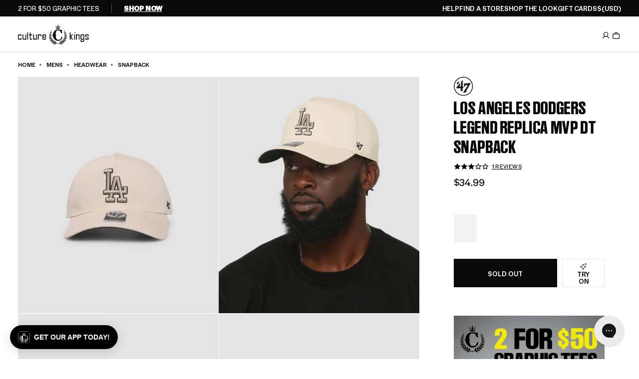

--- FILE ---
content_type: text/json
request_url: https://conf.config-security.com/model
body_size: 84
content:
{"title":"recommendation AI model (keras)","structure":"release_id=0x6e:5f:45:4c:56:3e:7a:7a:4f:5d:29:4f:7f:55:72:7e:48:2b:60:70:78:4f:77:2a:59:7a:48:51:48;keras;g9v2pxajpzq9iyqydm6nwh972hpreld9exbb10q3mlxxfjyzdpdubuind2mpny7772c88igl","weights":"../weights/6e5f454c.h5","biases":"../biases/6e5f454c.h5"}

--- FILE ---
content_type: application/x-javascript
request_url: https://cookie-cdn.cookiepro.com/consent/56785072-86f2-42ef-af0c-79821a605fa4/01992b99-e397-7985-96f5-0fc151c52741/en.json
body_size: 20794
content:
{"DomainData":{"pclifeSpanYr":"Year","pclifeSpanYrs":"Years","pclifeSpanSecs":"A few seconds","pclifeSpanWk":"Week","pclifeSpanWks":"Weeks","pccontinueWithoutAcceptText":"Continue without Accepting","pccloseButtonType":"Icon","MainText":"Privacy Preference Center","MainInfoText":"When you visit any website, it may store or retrieve information on your browser, mostly in the form of cookies. This information might be about you, your preferences or your device and is mostly used to make the site work as you expect it to. The information does not usually directly identify you, but it can give you a more personalized web experience. Because we respect your right to privacy, you can choose not to allow some types of cookies. Click on the different category headings to find out more and change our default settings. However, blocking some types of cookies may impact your experience of the site and the services we are able to offer.","AboutText":"More information","AboutCookiesText":"Your Privacy","ConfirmText":"Allow All","AllowAllText":"Save Settings","CookiesUsedText":"Cookies used","CookiesDescText":"Description","AboutLink":"https://www.culturekings.com/pages/privacy-policy","ActiveText":"Active","AlwaysActiveText":"Always Active","AlwaysInactiveText":"Always Inactive","PCShowAlwaysActiveToggle":true,"AlertNoticeText":"This site uses cookies and similar technologies to enhance your experience, conduct analytics, and advertise to you or others. We share this information with our third party ad and analytics partners. You can manage how we collect, use and share your personal data by clicking on \"Cookie Settings\". By continuing to use this site, you agree to our <a class=\"ot-cookie-policy-link\" href=https://www.culturekings.com/pages/privacy-policy>Privacy Policy</a><a class=\"ot-imprint-link\" href=https://www.culturekings.com.au/pages/terms-of-use> and  Terms of Use and consent to our cookies.</a>","AlertCloseText":"Close","AlertMoreInfoText":"Cookies Settings","AlertMoreInfoTextDialog":"Cookies Settings, Opens the preference center dialog","CookieSettingButtonText":"Cookie Preferences","AlertAllowCookiesText":"Accept All","CloseShouldAcceptAllCookies":false,"LastReconsentDate":null,"BannerTitle":"","ForceConsent":false,"BannerPushesDownPage":false,"InactiveText":"Inactive","CookiesText":"Cookies","CategoriesText":"Cookie Subgroup","IsLifespanEnabled":false,"LifespanText":"Lifespan","VendorLevelOptOut":false,"HasScriptArchive":false,"BannerPosition":"bottom","PreferenceCenterPosition":"default","PreferenceCenterConfirmText":"Confirm My Choices","VendorListText":"List of IAB Vendors","ThirdPartyCookieListText":"Cookies Details","PreferenceCenterManagePreferencesText":" Manage Consent Preferences","PreferenceCenterMoreInfoScreenReader":"Opens in a new Tab","CookieListTitle":"Cookie List","CookieListDescription":"A cookie is a small piece of data (text file) that a website – when visited by a user – asks your browser to store on your device in order to remember information about you, such as your language preference or login information. Those cookies are set by us and called first-party cookies. We also use third-party cookies – which are cookies from a domain different than the domain of the website you are visiting – for our advertising and marketing efforts. More specifically, we use cookies and other tracking technologies for the following purposes:","Groups":[{"ShowInPopup":true,"ShowInPopupNonIAB":true,"ShowSDKListLink":true,"Order":"1","OptanonGroupId":"C0005","Parent":"","ShowSubgroup":true,"ShowSubGroupDescription":true,"ShowSubgroupToggle":false,"AlwaysShowCategory":false,"GroupDescription":"These cookies are set by a range of social media services that we have added to the site to enable you to share our content with your friends and networks. They are capable of tracking your browser across other sites and building up a profile of your interests. This may impact the content and messages you see on other websites you visit. If you do not allow these cookies you may not be able to use or see these sharing tools.","GroupDescriptionOTT":"These cookies are set by a range of social media services that we have added to the site to enable you to share our content with your friends and networks. They are capable of tracking your browser across other sites and building up a profile of your interests. This may impact the content and messages you see on other websites you visit. If you do not allow these cookies you may not be able to use or see these sharing tools.","GroupNameMobile":"Social Media Cookies","GroupNameOTT":"Social Media Cookies","GroupName":"Social Media Cookies","IsIabPurpose":false,"GeneralVendorsIds":[],"FirstPartyCookies":[],"Hosts":[{"HostName":"yotpo.com","DisplayName":"yotpo.com","HostId":"H45","Description":"","PrivacyPolicy":"","Cookies":[{"id":"98a160b9-e12d-4038-b498-a0fb8d9411de","Name":"pixel","Host":"yotpo.com","IsSession":false,"Length":"364","description":"This domain is owned by Yotpo which provides solutions that power the whole customer journey, including loyalty and referrals, email and SMS marketing, subscriptions, reviews, and visual user-generated content.","thirdPartyDescription":"This domain is owned by Yotpo which provides solutions that power the whole customer journey, including loyalty and referrals, email and SMS marketing, subscriptions, reviews, and visual user-generated content.","patternKey":null,"thirdPartyKey":"Cookie|yotpo.com","firstPartyKey":null,"DurationType":1,"category":null,"isThirdParty":false}]},{"HostName":"static.klaviyo.com","DisplayName":"static.klaviyo.com","HostId":"H25","Description":"","PrivacyPolicy":"","Cookies":[{"id":"30f34ea3-1dad-45e8-ae57-f92057f855dc","Name":"m_klaviyo_share","Host":"static.klaviyo.com","IsSession":false,"Length":"720","description":"","thirdPartyDescription":null,"patternKey":null,"thirdPartyKey":null,"firstPartyKey":null,"DurationType":1,"category":null,"isThirdParty":false}]}],"PurposeId":"1E9E10C5-3534-4C22-8795-C886EE79CCF6","CustomGroupId":"C0005","GroupId":"a3b5eb5e-05b6-423f-8936-de7dbee12dc3","Status":"always active","IsDntEnabled":false,"Type":"COOKIE","DescriptionLegal":"","IabIllustrations":[],"HasLegIntOptOut":false,"HasConsentOptOut":true,"IsGpcEnabled":true,"VendorServices":null,"TrackingTech":null},{"ShowInPopup":true,"ShowInPopupNonIAB":true,"ShowSDKListLink":true,"Order":"2","OptanonGroupId":"C0004","Parent":"","ShowSubgroup":true,"ShowSubGroupDescription":true,"ShowSubgroupToggle":false,"AlwaysShowCategory":false,"GroupDescription":"These cookies may be set through our site by our advertising partners. They may be used by those companies to build a profile of your interests and show you relevant adverts on other sites. They do not store directly personal information, but are based on uniquely identifying your browser and internet device. If you do not allow these cookies, you will experience less targeted advertising.","GroupDescriptionOTT":"These cookies may be set through our site by our advertising partners. They may be used by those companies to build a profile of your interests and show you relevant adverts on other sites. They do not store directly personal information, but are based on uniquely identifying your browser and internet device. If you do not allow these cookies, you will experience less targeted advertising.","GroupNameMobile":"Targeting Cookies","GroupNameOTT":"Targeting Cookies","GroupName":"Targeting Cookies","IsIabPurpose":false,"GeneralVendorsIds":[],"FirstPartyCookies":[{"id":"01901258-d1be-7ed0-a819-a003af667da7","Name":"__kla_id","Host":"www.culturekings.com","IsSession":false,"Length":"399","description":"NA","thirdPartyDescription":null,"patternKey":null,"thirdPartyKey":"","firstPartyKey":"Cookie__kla_id","DurationType":1,"category":null,"isThirdParty":false},{"id":"0199bb10-e4b2-71de-b7cd-f7c686850ffa","Name":"amp_f24a38","Host":"culturekings.com","IsSession":false,"Length":"364","description":"Supports Amplitude product analytics.","thirdPartyDescription":"Supports Amplitude product analytics.","patternKey":"amp_","thirdPartyKey":"Pattern|amp_","firstPartyKey":"Pattern|amp_","DurationType":1,"category":null,"isThirdParty":false},{"id":"0198cde1-7b5a-7945-bf03-139d0aa1c7bd","Name":"ttcsid_CAFA1LBC77U59N958I70","Host":"www.culturekings.com","IsSession":false,"Length":"89","description":"This cookie is associated with TikTok. It helps track your activity on the platform, including how you interact with their embedded services on other websites.","thirdPartyDescription":"This cookie is associated with TikTok. It helps track your activity on the platform, including how you interact with their embedded services on other websites.","patternKey":"ttcsid","thirdPartyKey":"Pattern|ttcsid","firstPartyKey":"Pattern|ttcsid","DurationType":1,"category":null,"isThirdParty":false},{"id":"0194ab4b-e342-7bf3-84a4-02496d1ac1dd","Name":"cto_tld_test","Host":"www.culturekings.com","IsSession":false,"Length":"0","description":"This is a Criteo cookie used to identify the visitor across visits and devices. This allows the website to present the visitor with relevant advertisement - The service is provided by third-party advertisement hubs, which facilitate real-time bidding for advertisers.","thirdPartyDescription":null,"patternKey":null,"thirdPartyKey":"","firstPartyKey":"Cookiecto_tld_test","DurationType":1,"category":null,"isThirdParty":false},{"id":"0199bb57-427d-7911-a54d-5d7ac0ec46d8","Name":"amp_f24a38","Host":"www.culturekings.com","IsSession":true,"Length":"0","description":"Supports Amplitude product analytics.","thirdPartyDescription":"Supports Amplitude product analytics.","patternKey":"amp_","thirdPartyKey":"Pattern|amp_","firstPartyKey":"Pattern|amp_","DurationType":1,"category":null,"isThirdParty":false},{"id":"01901258-d1be-78f4-8bae-c850864195d8","Name":"_schn1","Host":"culturekings.com","IsSession":false,"Length":"0","description":"","thirdPartyDescription":null,"patternKey":null,"thirdPartyKey":"","firstPartyKey":null,"DurationType":1,"category":null,"isThirdParty":false},{"id":"01901258-d1be-7fa0-9885-fe79fd67e842","Name":"_scsrid_r","Host":"culturekings.com","IsSession":false,"Length":"395","description":"","thirdPartyDescription":null,"patternKey":null,"thirdPartyKey":"","firstPartyKey":null,"DurationType":1,"category":null,"isThirdParty":false},{"id":"01901258-d1be-7e21-9ee4-978a48011379","Name":"_scid","Host":"culturekings.com","IsSession":false,"Length":"395","description":"Cookie associated with Snapchat. Sets a unique ID for the visitor, that allows third party advertisers to target the visitor with relevant advertisement. This pairing service is provided by third party advertisement hubs, which facilitates realtime bidding for advertisers.","thirdPartyDescription":null,"patternKey":null,"thirdPartyKey":"","firstPartyKey":"Cookie_scid","DurationType":1,"category":null,"isThirdParty":false},{"id":"01901258-d1bf-72aa-a8b7-ffb2cf983b93","Name":"__rtbh.lid","Host":"www.culturekings.com","IsSession":false,"Length":"364","description":"This cookie name is associated with RTB House which is used to collect information on user behaviour on multiple websites to optimize the relevance of advertisement on the website.","thirdPartyDescription":null,"patternKey":null,"thirdPartyKey":"","firstPartyKey":"Cookie__rtbh.lid","DurationType":1,"category":null,"isThirdParty":false},{"id":"0192bf02-45f8-7ce2-a332-02f72f98432b","Name":"_tt_enable_cookie","Host":"www.culturekings.com","IsSession":true,"Length":"0","description":"This cookie name is associated with TikTok which is used to collect data about behavior and purchases on the website and to measure the effect of advertising. It is also used to track website activity to help optimize advertising efforts.","thirdPartyDescription":null,"patternKey":null,"thirdPartyKey":"","firstPartyKey":"Cookie_tt_enable_cookie","DurationType":1,"category":null,"isThirdParty":false},{"id":"0199bb10-e6fc-7e14-821a-66dea47f4ee7","Name":"pt_xxxxxxxxx","Host":"www.culturekings.com","IsSession":false,"Length":"364","description":"NA","thirdPartyDescription":"NA","patternKey":"pt_","thirdPartyKey":"Pattern|pt_","firstPartyKey":"Pattern|pt_","DurationType":1,"category":null,"isThirdParty":false},{"id":"0198cde1-7b5c-7e94-af3d-9bd2bde9db93","Name":"_scid","Host":"www.culturekings.com","IsSession":true,"Length":"0","description":"Cookie associated with Snapchat. Sets a unique ID for the visitor, that allows third party advertisers to target the visitor with relevant advertisement. This pairing service is provided by third party advertisement hubs, which facilitates realtime bidding for advertisers.","thirdPartyDescription":null,"patternKey":null,"thirdPartyKey":"","firstPartyKey":"Cookie_scid","DurationType":1,"category":null,"isThirdParty":false},{"id":"01901258-d1be-72bb-881e-59bb24ec3991","Name":"_ttp","Host":"culturekings.com","IsSession":false,"Length":"89","description":"This cookie is typically associated with the use of Taptap Digital, a company specializing in digital advertising. It is used for tracking and ad personalization purposes.","thirdPartyDescription":null,"patternKey":null,"thirdPartyKey":"","firstPartyKey":"Cookie_ttp","DurationType":1,"category":null,"isThirdParty":false},{"id":"01901258-d1be-75bd-a969-c65a38438600","Name":"_tt_enable_cookie","Host":"culturekings.com","IsSession":false,"Length":"89","description":"This cookie name is associated with TikTok which is used to collect data about behavior and purchases on the website and to measure the effect of advertising. It is also used to track website activity to help optimize advertising efforts.","thirdPartyDescription":null,"patternKey":null,"thirdPartyKey":"","firstPartyKey":"Cookie_tt_enable_cookie","DurationType":1,"category":null,"isThirdParty":false},{"id":"01901258-d281-7a1f-afac-cb70963c13f5","Name":"_screload","Host":"culturekings.com","IsSession":false,"Length":"0","description":"","thirdPartyDescription":null,"patternKey":null,"thirdPartyKey":"","firstPartyKey":"","DurationType":1,"category":null,"isThirdParty":false},{"id":"0192bf02-45f9-761e-ace2-088eec943bb1","Name":"_ttp","Host":"www.culturekings.com","IsSession":false,"Length":"89","description":"This cookie is typically associated with the use of Taptap Digital, a company specializing in digital advertising. It is used for tracking and ad personalization purposes.","thirdPartyDescription":null,"patternKey":null,"thirdPartyKey":"","firstPartyKey":"Cookie_ttp","DurationType":1,"category":null,"isThirdParty":false},{"id":"0198da85-b736-772d-9eb2-8241e75fe4dc","Name":"_uetsid","Host":"www.culturekings.com","IsSession":true,"Length":"0","description":"This cookie is used by Bing to determine what ads should be shown that may be relevant to the end user perusing the site. ","thirdPartyDescription":null,"patternKey":null,"thirdPartyKey":"","firstPartyKey":"Cookie_uetsid","DurationType":1,"category":null,"isThirdParty":false},{"id":"01901259-42e1-7107-b0b6-4d501340cacc","Name":"__rtbh.uid","Host":"www.culturekings.com","IsSession":false,"Length":"364","description":"This cookie name is associated with RTB House which is used to collect information on user behaviour on multiple websites in order to optimize the relevance of advertisement on the website.","thirdPartyDescription":null,"patternKey":null,"thirdPartyKey":"","firstPartyKey":"Cookie__rtbh.uid","DurationType":1,"category":null,"isThirdParty":false},{"id":"01901258-d281-7614-bd3c-85d9a1fe989c","Name":"rmStore","Host":"culturekings.com","IsSession":false,"Length":"0","description":"The rmStore cookie is associated with Rakuten Advertising and is used to hold configuration for conversion code and store affiliate and search click IDs on the client domain.","thirdPartyDescription":null,"patternKey":null,"thirdPartyKey":"","firstPartyKey":"CookiermStore","DurationType":1,"category":null,"isThirdParty":false},{"id":"01901258-d1be-7323-ad45-6ccc253d8fde","Name":"wpm-test-cookie","Host":"culturekings.com","IsSession":true,"Length":"0","description":"","thirdPartyDescription":null,"patternKey":null,"thirdPartyKey":"","firstPartyKey":null,"DurationType":1,"category":null,"isThirdParty":false},{"id":"0194ac21-caaa-78f7-85f4-d8df6eddd5c7","Name":"cto_bundle","Host":"www.culturekings.com","IsSession":true,"Length":"0","description":"This cookie is associated with Criteo's advertising platform. It tracks user activity and ad engagement to provide targeted advertising.","thirdPartyDescription":null,"patternKey":null,"thirdPartyKey":"","firstPartyKey":"Cookiecto_bundle","DurationType":1,"category":null,"isThirdParty":false},{"id":"01901258-d1be-7a77-9794-4685434ccfb6","Name":"_uetsid","Host":"culturekings.com","IsSession":false,"Length":"0","description":"This cookie is used by Bing to determine what ads should be shown that may be relevant to the end user perusing the site. ","thirdPartyDescription":null,"patternKey":null,"thirdPartyKey":"","firstPartyKey":"Cookie_uetsid","DurationType":1,"category":null,"isThirdParty":false},{"id":"0198cde1-82a2-74fd-b69a-86f88f727f77","Name":"ttcsid","Host":"www.culturekings.com","IsSession":false,"Length":"89","description":"This cookie name is associated with TikTok which is used to enable TikTok Ads session tracking by assigning a unique session ID to users who click on TikTok ads, allowing for the attribution of user behavior and conversions within the same session.This cookie is associated with TikTok. It helps track your activity on the platform, including how you interact with their embedded services on other websites.","thirdPartyDescription":"This cookie is associated with TikTok. It helps track your activity on the platform, including how you interact with their embedded services on other websites.","patternKey":"ttcsid","thirdPartyKey":"Pattern|ttcsid","firstPartyKey":"Cookiettcsid,Pattern|ttcsid","DurationType":1,"category":null,"isThirdParty":false},{"id":"01901258-d280-7679-aef1-580cca016673","Name":"cto_bundle","Host":"culturekings.com","IsSession":false,"Length":"395","description":"This cookie is associated with Criteo's advertising platform. It tracks user activity and ad engagement to provide targeted advertising.","thirdPartyDescription":null,"patternKey":null,"thirdPartyKey":"","firstPartyKey":"Cookiecto_bundle","DurationType":1,"category":null,"isThirdParty":false},{"id":"01961bd2-383d-79c6-9530-4b219156d17c","Name":"_fbp","Host":"com","IsSession":false,"Length":"89","description":"Used by Facebook to deliver a series of advertisement products such as real time bidding from third party advertisers","thirdPartyDescription":null,"patternKey":null,"thirdPartyKey":"","firstPartyKey":"Cookie_fbp","DurationType":1,"category":null,"isThirdParty":false},{"id":"01901258-d1bf-7f5e-b83a-6d33661bb269","Name":"_fbp","Host":"culturekings.com","IsSession":false,"Length":"89","description":"Used by Facebook to deliver a series of advertisement products such as real time bidding from third party advertisers","thirdPartyDescription":null,"patternKey":null,"thirdPartyKey":"","firstPartyKey":"Cookie_fbp","DurationType":1,"category":null,"isThirdParty":false},{"id":"0194af55-582e-7b3c-bdc4-ce3b0abef583","Name":"_fbp","Host":"www.culturekings.com","IsSession":true,"Length":"0","description":"Used by Facebook to deliver a series of advertisement products such as real time bidding from third party advertisers","thirdPartyDescription":null,"patternKey":null,"thirdPartyKey":"","firstPartyKey":"Cookie_fbp","DurationType":1,"category":null,"isThirdParty":false},{"id":"0198ce31-7032-7101-aecd-b2f415a87b9c","Name":"_schn1","Host":"www.culturekings.com","IsSession":true,"Length":"0","description":"This cookie name is associated with Snapchat which is used to set a unique ID for the visitor, allowing third-party advertisers to target the visitor with relevant advertisements. It facilitates real-time bidding for advertisers and tracks individual sessions on the website to compile statistical data for marketing purposes.","thirdPartyDescription":null,"patternKey":null,"thirdPartyKey":"","firstPartyKey":"Cookie_schn1","DurationType":1,"category":null,"isThirdParty":false},{"id":"01901258-d1be-7677-9c43-93f23ed4814d","Name":"_scid_r","Host":"culturekings.com","IsSession":false,"Length":"395","description":"","thirdPartyDescription":null,"patternKey":null,"thirdPartyKey":"","firstPartyKey":null,"DurationType":1,"category":null,"isThirdParty":false},{"id":"0198cde1-7b55-7f4c-99b1-2b8780ff1f05","Name":"_scsrid_r","Host":"www.culturekings.com","IsSession":true,"Length":"0","description":"This cookie name is associated with gorillaz.com which is used to target cookies.","thirdPartyDescription":null,"patternKey":null,"thirdPartyKey":"","firstPartyKey":"Cookie_scsrid_r","DurationType":1,"category":null,"isThirdParty":false},{"id":"0198cde1-7b71-741a-8dd9-11fc7fdd79da","Name":"_scid_r","Host":"www.culturekings.com","IsSession":true,"Length":"0","description":"Retrieving data. Wait a few seconds and try to cut or copy again.","thirdPartyDescription":null,"patternKey":null,"thirdPartyKey":"","firstPartyKey":"Cookie_scid_r","DurationType":1,"category":null,"isThirdParty":false}],"Hosts":[{"HostName":"id5-sync.com","DisplayName":"id5-sync.com","HostId":"H309","Description":"","PrivacyPolicy":"","Cookies":[{"id":"0190124f-f323-7f1e-afc6-6143d0a1ae31","Name":"cnac","Host":"id5-sync.com","IsSession":false,"Length":"0","description":"This domain is associated with ID5, a company that provides online identification solutions for ad tech companies, enabling them to create and distribute a unique user ID to track individuals for advertising purposes.","thirdPartyDescription":"This domain is associated with ID5, a company that provides online identification solutions for ad tech companies, enabling them to create and distribute a unique user ID to track individuals for advertising purposes.","patternKey":null,"thirdPartyKey":"Cookie|id5-sync.com","firstPartyKey":null,"DurationType":1,"category":null,"isThirdParty":false},{"id":"0190124f-f322-766f-ab65-4fd4b4ba1e40","Name":"cip","Host":"id5-sync.com","IsSession":false,"Length":"0","description":"This domain is associated with ID5, a company that provides online identification solutions for ad tech companies, enabling them to create and distribute a unique user ID to track individuals for advertising purposes.","thirdPartyDescription":"This domain is associated with ID5, a company that provides online identification solutions for ad tech companies, enabling them to create and distribute a unique user ID to track individuals for advertising purposes.","patternKey":null,"thirdPartyKey":"Cookie|id5-sync.com","firstPartyKey":null,"DurationType":1,"category":null,"isThirdParty":false},{"id":"0190124f-f323-7484-bbc5-7a7840168dbb","Name":"gdpr","Host":"id5-sync.com","IsSession":false,"Length":"0","description":"This domain is associated with ID5, a company that provides online identification solutions for ad tech companies, enabling them to create and distribute a unique user ID to track individuals for advertising purposes.","thirdPartyDescription":"This domain is associated with ID5, a company that provides online identification solutions for ad tech companies, enabling them to create and distribute a unique user ID to track individuals for advertising purposes.","patternKey":null,"thirdPartyKey":"Cookie|id5-sync.com","firstPartyKey":"Cookiegdpr","DurationType":1,"category":null,"isThirdParty":false},{"id":"0190124f-f322-7076-84b5-d9fc314a23d6","Name":"cf","Host":"id5-sync.com","IsSession":false,"Length":"0","description":"This domain is associated with ID5, a company that provides online identification solutions for ad tech companies, enabling them to create and distribute a unique user ID to track individuals for advertising purposes.","thirdPartyDescription":"This domain is associated with ID5, a company that provides online identification solutions for ad tech companies, enabling them to create and distribute a unique user ID to track individuals for advertising purposes.","patternKey":null,"thirdPartyKey":"Cookie|id5-sync.com","firstPartyKey":null,"DurationType":1,"category":null,"isThirdParty":false},{"id":"0190124f-f323-728d-869e-410456f9e131","Name":"callback","Host":"id5-sync.com","IsSession":false,"Length":"0","description":"This domain is associated with ID5, a company that provides online identification solutions for ad tech companies, enabling them to create and distribute a unique user ID to track individuals for advertising purposes.","thirdPartyDescription":"This domain is associated with ID5, a company that provides online identification solutions for ad tech companies, enabling them to create and distribute a unique user ID to track individuals for advertising purposes.","patternKey":null,"thirdPartyKey":"Cookie|id5-sync.com","firstPartyKey":null,"DurationType":1,"category":null,"isThirdParty":false},{"id":"0190124f-f323-763d-915a-fc793584c85b","Name":"gpp","Host":"id5-sync.com","IsSession":false,"Length":"0","description":"This domain is associated with ID5, a company that provides online identification solutions for ad tech companies, enabling them to create and distribute a unique user ID to track individuals for advertising purposes.","thirdPartyDescription":"This domain is associated with ID5, a company that provides online identification solutions for ad tech companies, enabling them to create and distribute a unique user ID to track individuals for advertising purposes.","patternKey":null,"thirdPartyKey":"Cookie|id5-sync.com","firstPartyKey":null,"DurationType":1,"category":null,"isThirdParty":false},{"id":"0190124f-f323-73ed-95cc-62d91ffed3b1","Name":"car","Host":"id5-sync.com","IsSession":false,"Length":"0","description":"This domain is associated with ID5, a company that provides online identification solutions for ad tech companies, enabling them to create and distribute a unique user ID to track individuals for advertising purposes.","thirdPartyDescription":"This domain is associated with ID5, a company that provides online identification solutions for ad tech companies, enabling them to create and distribute a unique user ID to track individuals for advertising purposes.","patternKey":null,"thirdPartyKey":"Cookie|id5-sync.com","firstPartyKey":null,"DurationType":1,"category":null,"isThirdParty":false}]},{"HostName":"ct.pinterest.com","DisplayName":"ct.pinterest.com","HostId":"H6","Description":"","PrivacyPolicy":"","Cookies":[{"id":"e974b9b7-e6b0-4a7e-a2eb-1d1528311b2b","Name":"m_pinterest","Host":"ct.pinterest.com","IsSession":false,"Length":"720","description":"","thirdPartyDescription":null,"patternKey":null,"thirdPartyKey":null,"firstPartyKey":null,"DurationType":1,"category":null,"isThirdParty":false}]},{"HostName":"tag.rmp.rakuten.com","DisplayName":"tag.rmp.rakuten.com","HostId":"H219","Description":"","PrivacyPolicy":"","Cookies":[{"id":"7b3faaf6-a591-4be6-907a-0d8cd695392e","Name":"m_rakuten","Host":"tag.rmp.rakuten.com","IsSession":false,"Length":"720","description":"","thirdPartyDescription":null,"patternKey":null,"thirdPartyKey":null,"firstPartyKey":null,"DurationType":1,"category":null,"isThirdParty":false}]},{"HostName":"d38xvr37kwwhcm.cloudfront.net","DisplayName":"d38xvr37kwwhcm.cloudfront.net","HostId":"H220","Description":"","PrivacyPolicy":"","Cookies":[{"id":"0f5f2718-045e-4ae2-aae2-19811e80da15","Name":"m_grin_sdk","Host":"d38xvr37kwwhcm.cloudfront.net","IsSession":false,"Length":"720","description":"","thirdPartyDescription":null,"patternKey":null,"thirdPartyKey":null,"firstPartyKey":null,"DurationType":1,"category":null,"isThirdParty":false}]},{"HostName":"agkn.com","DisplayName":"agkn.com","HostId":"H90","Description":"","PrivacyPolicy":"","Cookies":[{"id":"e52b13e2-eacd-4b94-ba6a-cac5348d7480","Name":"ab","Host":"agkn.com","IsSession":false,"Length":"364","description":"This domain is owned by Aggregate Knowledge, which has been acquired by Neustar Inc. Aggregate Knowledge provides a data management platform which enables real time targeting and consumer profiling functionality. ","thirdPartyDescription":"This domain is owned by Aggregate Knowledge, which has been acquired by Neustar Inc. Aggregate Knowledge provides a data management platform which enables real time targeting and consumer profiling functionality. ","patternKey":null,"thirdPartyKey":"Cookie|agkn.com","firstPartyKey":"Cookieab","DurationType":1,"category":null,"isThirdParty":false}]},{"HostName":"tiktok.com","DisplayName":"tiktok.com","HostId":"H260","Description":"","PrivacyPolicy":"","Cookies":[{"id":"0190124f-bc62-7cc1-968e-69920b318d9f","Name":"_ttp","Host":"tiktok.com","IsSession":false,"Length":"89","description":"TikTok is a social media platform owned by ByteDance, known for short-form video sharing. The service is used to create and share videos, and it utilizes cookies for various purposes including advertising and analytics.","thirdPartyDescription":"TikTok is a social media platform owned by ByteDance, known for short-form video sharing. The service is used to create and share videos, and it utilizes cookies for various purposes including advertising and analytics.","patternKey":null,"thirdPartyKey":"Cookie|tiktok.com","firstPartyKey":"Cookie_ttp","DurationType":1,"category":null,"isThirdParty":false}]},{"HostName":"px.mountain.com","DisplayName":"px.mountain.com","HostId":"H311","Description":"","PrivacyPolicy":"","Cookies":[{"id":"01901259-0173-734c-9865-578acd8a40c5","Name":"tt","Host":"px.mountain.com","IsSession":false,"Length":"364","description":"This domain is owned by Mountain which provides performance tracking for advertisements and supports unique user identification in customer journeys.","thirdPartyDescription":"This domain is owned by Mountain which provides performance tracking for advertisements and supports unique user identification in customer journeys.","patternKey":null,"thirdPartyKey":"Cookie|px.mountain.com","firstPartyKey":"","DurationType":1,"category":null,"isThirdParty":false}]},{"HostName":"doubleclick.net","DisplayName":"doubleclick.net","HostId":"H36","Description":"","PrivacyPolicy":"","Cookies":[{"id":"a481726c-73a1-4ffb-afef-a3e28a21fbef","Name":"test_cookie","Host":"doubleclick.net","IsSession":false,"Length":"0","description":"This domain is owned by Doubleclick (Google). The main business activity is: Doubleclick is Googles real time bidding advertising exchange","thirdPartyDescription":"This domain is owned by Doubleclick (Google). The main business activity is: Doubleclick is Googles real time bidding advertising exchange","patternKey":null,"thirdPartyKey":"Cookie|doubleclick.net","firstPartyKey":"Cookietest_cookie","DurationType":1,"category":null,"isThirdParty":false},{"id":"fe3b0cc4-8665-4e48-9bda-32defc2e09a4","Name":"IDE","Host":"doubleclick.net","IsSession":false,"Length":"389","description":"This domain is owned by Doubleclick (Google). The main business activity is: Doubleclick is Googles real time bidding advertising exchange","thirdPartyDescription":"This domain is owned by Doubleclick (Google). The main business activity is: Doubleclick is Googles real time bidding advertising exchange","patternKey":null,"thirdPartyKey":"Cookie|doubleclick.net","firstPartyKey":"CookieIDE","DurationType":1,"category":null,"isThirdParty":false}]},{"HostName":"edge.personalizer.io","DisplayName":"edge.personalizer.io","HostId":"H336","Description":"","PrivacyPolicy":"","Cookies":[{"id":"0198cddc-23f0-73e2-a7f4-9bc4d1264138","Name":"lsSema-","Host":"edge.personalizer.io","IsSession":true,"Length":"0","description":"This domain is owned by Microsoft which provides data personalization for Microsoft Edge and Microsoft services like ads, search, shopping, and news.","thirdPartyDescription":"This domain is owned by Microsoft which provides data personalization for Microsoft Edge and Microsoft services like ads, search, shopping, and news.","patternKey":null,"thirdPartyKey":"Cookie|edge.personalizer.io","firstPartyKey":"","DurationType":1,"category":null,"isThirdParty":false},{"id":"0198cddc-241a-7466-adcd-e4ff1c818014","Name":"lsContextID","Host":"edge.personalizer.io","IsSession":true,"Length":"0","description":"This domain is owned by Microsoft which provides data personalization for Microsoft Edge and Microsoft services like ads, search, shopping, and news.","thirdPartyDescription":"This domain is owned by Microsoft which provides data personalization for Microsoft Edge and Microsoft services like ads, search, shopping, and news.","patternKey":null,"thirdPartyKey":"Cookie|edge.personalizer.io","firstPartyKey":"","DurationType":1,"category":null,"isThirdParty":false}]},{"HostName":"exchange.mediavine.com","DisplayName":"exchange.mediavine.com","HostId":"H91","Description":"","PrivacyPolicy":"","Cookies":[{"id":"0190124f-f093-775a-ac42-2a9d110066cc","Name":"am_tokens_eu-v1","Host":"exchange.mediavine.com","IsSession":false,"Length":"13","description":"This domain is associated with Mediavine, Inc. which provides website monetization services, including advertising optimization for publishers.","thirdPartyDescription":"This domain is associated with Mediavine, Inc. which provides website monetization services, including advertising optimization for publishers.","patternKey":null,"thirdPartyKey":"Cookie|exchange.mediavine.com","firstPartyKey":null,"DurationType":1,"category":null,"isThirdParty":false},{"id":"e074c265-bd96-4f5d-8eaa-8ea50ca58ff3","Name":"mv_tokens_eu-v1","Host":"exchange.mediavine.com","IsSession":false,"Length":"13","description":"This domain is associated with Mediavine, Inc. which provides website monetization services, including advertising optimization for publishers.","thirdPartyDescription":"This domain is associated with Mediavine, Inc. which provides website monetization services, including advertising optimization for publishers.","patternKey":null,"thirdPartyKey":"Cookie|exchange.mediavine.com","firstPartyKey":"","DurationType":1,"category":null,"isThirdParty":false},{"id":"0b7a5a7f-b21d-4fc8-85c2-20968e13a962","Name":"mv_tokens","Host":"exchange.mediavine.com","IsSession":false,"Length":"13","description":"This domain is associated with Mediavine, Inc. which provides website monetization services, including advertising optimization for publishers.","thirdPartyDescription":"This domain is associated with Mediavine, Inc. which provides website monetization services, including advertising optimization for publishers.","patternKey":null,"thirdPartyKey":"Cookie|exchange.mediavine.com","firstPartyKey":"","DurationType":1,"category":null,"isThirdParty":false},{"id":"0190124f-f093-7876-89af-71a083ddec86","Name":"criteo","Host":"exchange.mediavine.com","IsSession":false,"Length":"13","description":"This domain is associated with Mediavine, Inc. which provides website monetization services, including advertising optimization for publishers.","thirdPartyDescription":"This domain is associated with Mediavine, Inc. which provides website monetization services, including advertising optimization for publishers.","patternKey":null,"thirdPartyKey":"Cookie|exchange.mediavine.com","firstPartyKey":"Cookiecriteo","DurationType":1,"category":null,"isThirdParty":false},{"id":"0190124f-f093-7aca-9c86-7e270785597c","Name":"am_tokens","Host":"exchange.mediavine.com","IsSession":false,"Length":"13","description":"This domain is associated with Mediavine, Inc. which provides website monetization services, including advertising optimization for publishers.","thirdPartyDescription":"This domain is associated with Mediavine, Inc. which provides website monetization services, including advertising optimization for publishers.","patternKey":null,"thirdPartyKey":"Cookie|exchange.mediavine.com","firstPartyKey":null,"DurationType":1,"category":null,"isThirdParty":false}]},{"HostName":"casalemedia.com","DisplayName":"casalemedia.com","HostId":"H57","Description":"","PrivacyPolicy":"","Cookies":[{"id":"0190124f-f093-7536-a49e-4134679db928","Name":"CMPS","Host":"casalemedia.com","IsSession":false,"Length":"89","description":"This domain is owned by Casale Media. The main business activity is: Advertising","thirdPartyDescription":"This domain is owned by Casale Media. The main business activity is: Advertising","patternKey":null,"thirdPartyKey":"Cookie|casalemedia.com","firstPartyKey":"CookieCMPS","DurationType":1,"category":null,"isThirdParty":false},{"id":"0190124f-f093-7c54-aacb-e596c4105a34","Name":"CMPRO","Host":"casalemedia.com","IsSession":false,"Length":"89","description":"This domain is owned by Casale Media. The main business activity is: Advertising","thirdPartyDescription":"This domain is owned by Casale Media. The main business activity is: Advertising","patternKey":null,"thirdPartyKey":"Cookie|casalemedia.com","firstPartyKey":"CookieCMPRO","DurationType":1,"category":null,"isThirdParty":false},{"id":"d3fba1eb-de19-4454-b328-d541da20f265","Name":"CMID","Host":"casalemedia.com","IsSession":false,"Length":"365","description":"This domain is owned by Casale Media. The main business activity is: Advertising","thirdPartyDescription":"This domain is owned by Casale Media. The main business activity is: Advertising","patternKey":null,"thirdPartyKey":"Cookie|casalemedia.com","firstPartyKey":"CookieCMID","DurationType":1,"category":null,"isThirdParty":false}]},{"HostName":"criteo.com","DisplayName":"criteo.com","HostId":"H38","Description":"","PrivacyPolicy":"","Cookies":[{"id":"01901250-16d1-799f-b171-9c0b1e44ca49","Name":"uid","Host":"criteo.com","IsSession":false,"Length":"389","description":"This domain is owned by Criteo. The main business activity is: Advertising","thirdPartyDescription":"This domain is owned by Criteo. The main business activity is: Advertising","patternKey":null,"thirdPartyKey":"Cookie|criteo.com","firstPartyKey":"Cookieuid","DurationType":1,"category":null,"isThirdParty":false},{"id":"0190135c-9129-795f-a433-72882400cb5a","Name":"cto_bundle","Host":"criteo.com","IsSession":false,"Length":"389","description":"This domain is owned by Criteo. The main business activity is: Advertising","thirdPartyDescription":"This domain is owned by Criteo. The main business activity is: Advertising","patternKey":null,"thirdPartyKey":"Cookie|criteo.com","firstPartyKey":"Cookiecto_bundle","DurationType":1,"category":null,"isThirdParty":false},{"id":"01909e29-67e7-7cec-ad70-0e52dad9f246","Name":"receive-cookie-deprecation","Host":"criteo.com","IsSession":false,"Length":"389","description":"This domain is owned by Criteo. The main business activity is: Advertising","thirdPartyDescription":"This domain is owned by Criteo. The main business activity is: Advertising","patternKey":null,"thirdPartyKey":"Cookie|criteo.com","firstPartyKey":null,"DurationType":1,"category":null,"isThirdParty":false},{"id":"019153cf-55da-700a-993e-38cfdb69bb67","Name":"optout","Host":"criteo.com","IsSession":false,"Length":"0","description":"This domain is owned by Criteo. The main business activity is: Advertising","thirdPartyDescription":"This domain is owned by Criteo. The main business activity is: Advertising","patternKey":null,"thirdPartyKey":"Cookie|criteo.com","firstPartyKey":"Cookieoptout","DurationType":1,"category":null,"isThirdParty":false}]},{"HostName":"d18eg7dreypte5.cloudfront.net","DisplayName":"d18eg7dreypte5.cloudfront.net","HostId":"H113","Description":"","PrivacyPolicy":"","Cookies":[{"id":"15a3ed50-78b4-4e61-bb00-2d80ba2143c5","Name":"m_browse_abandonment","Host":"d18eg7dreypte5.cloudfront.net","IsSession":false,"Length":"720","description":"","thirdPartyDescription":null,"patternKey":null,"thirdPartyKey":null,"firstPartyKey":null,"DurationType":1,"category":null,"isThirdParty":false}]},{"HostName":"bat.bing.com","DisplayName":"bat.bing.com","HostId":"H298","Description":"","PrivacyPolicy":"","Cookies":[{"id":"8e004f4a-f17f-47f6-a5b6-cc0128e617e3","Name":"MR","Host":"bat.bing.com","IsSession":false,"Length":"6","description":"This domain is owned by Microsoft - it is the site for the search engine Bing.","thirdPartyDescription":"This domain is owned by Microsoft - it is the site for the search engine Bing.","patternKey":null,"thirdPartyKey":"Cookie|bat.bing.com","firstPartyKey":"CookieMR","DurationType":1,"category":null,"isThirdParty":false}]},{"HostName":"adnxs.com","DisplayName":"adnxs.com","HostId":"H65","Description":"","PrivacyPolicy":"","Cookies":[{"id":"0191158b-46d1-7c6d-8152-b217ef7323a4","Name":"receive-cookie-deprecation","Host":"adnxs.com","IsSession":false,"Length":"89","description":"This domain is owned by AppNexus Inc. The company provides a range of online advertising technology and services.","thirdPartyDescription":"This domain is owned by AppNexus Inc. The company provides a range of online advertising technology and services.","patternKey":null,"thirdPartyKey":"Cookie|adnxs.com","firstPartyKey":null,"DurationType":1,"category":null,"isThirdParty":false}]},{"HostName":"init.blackcrow.ai","DisplayName":"init.blackcrow.ai","HostId":"H252","Description":"","PrivacyPolicy":"","Cookies":[{"id":"3181b701-8b11-4f43-81c7-7b5699646ee1","Name":"m_blackcrow","Host":"init.blackcrow.ai","IsSession":false,"Length":"720","description":"","thirdPartyDescription":null,"patternKey":null,"thirdPartyKey":null,"firstPartyKey":null,"DurationType":1,"category":null,"isThirdParty":false}]},{"HostName":"media.net","DisplayName":"media.net","HostId":"H67","Description":"","PrivacyPolicy":"","Cookies":[{"id":"542fb7f0-f938-4daa-8edf-1ae8205a83bd","Name":"data-c-ts","Host":"media.net","IsSession":false,"Length":"30","description":"Media.net is a global online advertising technology network.","thirdPartyDescription":"Media.net is a global online advertising technology network.","patternKey":"TS","thirdPartyKey":"Cookie|media.net","firstPartyKey":"Pattern|TS","DurationType":1,"category":null,"isThirdParty":false},{"id":"18e0255a-32e6-46ea-92f2-7d6c97bd7465","Name":"visitor-id","Host":"media.net","IsSession":false,"Length":"365","description":"Media.net is a global online advertising technology network.","thirdPartyDescription":"Media.net is a global online advertising technology network.","patternKey":null,"thirdPartyKey":"Cookie|media.net","firstPartyKey":null,"DurationType":1,"category":null,"isThirdParty":false},{"id":"0190124f-f093-7c71-9375-0d9821665294","Name":"data-c","Host":"media.net","IsSession":false,"Length":"29","description":"Media.net is a global online advertising technology network.","thirdPartyDescription":"Media.net is a global online advertising technology network.","patternKey":null,"thirdPartyKey":"Cookie|media.net","firstPartyKey":"","DurationType":1,"category":null,"isThirdParty":false}]},{"HostName":"static.ads-twitter.com","DisplayName":"static.ads-twitter.com","HostId":"H257","Description":"","PrivacyPolicy":"","Cookies":[{"id":"fbe8dd1f-dc1d-4dcd-a172-79f0fd3831d4","Name":"m_twitter","Host":"static.ads-twitter.com","IsSession":false,"Length":"720","description":"","thirdPartyDescription":null,"patternKey":null,"thirdPartyKey":null,"firstPartyKey":null,"DurationType":1,"category":null,"isThirdParty":false}]},{"HostName":"pinterest.com","DisplayName":"pinterest.com","HostId":"H157","Description":"","PrivacyPolicy":"","Cookies":[{"id":"01901250-0ef7-7ca3-a13e-ca19d2782baf","Name":"ar_debug","Host":"pinterest.com","IsSession":false,"Length":"364","description":"This domain is owned by Pinterest. The main business activity is: Social Content Sharing platform","thirdPartyDescription":"This domain is owned by Pinterest. The main business activity is: Social Content Sharing platform","patternKey":null,"thirdPartyKey":"Cookie|pinterest.com","firstPartyKey":"Cookiear_debug","DurationType":1,"category":null,"isThirdParty":false}]},{"HostName":"bing.com","DisplayName":"bing.com","HostId":"H14","Description":"","PrivacyPolicy":"","Cookies":[{"id":"dafc3824-ec52-47d6-b672-6b308735ec87","Name":"MUID","Host":"bing.com","IsSession":false,"Length":"389","description":"This domain is owned by Mircosoft - it is the site for the search engine Bing.","thirdPartyDescription":"This domain is owned by Mircosoft - it is the site for the search engine Bing.","patternKey":null,"thirdPartyKey":"Cookie|bing.com","firstPartyKey":"CookieMUID","DurationType":1,"category":null,"isThirdParty":false}]},{"HostName":"analytics.tiktok.com","DisplayName":"analytics.tiktok.com","HostId":"H222","Description":"","PrivacyPolicy":"","Cookies":[{"id":"79336a66-83dc-4eef-8021-5842344748c3","Name":"m_tiktok","Host":"analytics.tiktok.com","IsSession":false,"Length":"720","description":"","thirdPartyDescription":null,"patternKey":null,"thirdPartyKey":null,"firstPartyKey":null,"DurationType":1,"category":null,"isThirdParty":false}]},{"HostName":"creativecdn.com","DisplayName":"creativecdn.com","HostId":"H240","Description":"","PrivacyPolicy":"","Cookies":[{"id":"0190124f-f093-7d9e-be2c-eac3fe454769","Name":"g","Host":"creativecdn.com","IsSession":false,"Length":"364","description":"This domain is associated with the delivery of advertising material or scripts for advertising content. It is a service used by advertising agencies to optimize their online ad campaigns.","thirdPartyDescription":"This domain is associated with the delivery of advertising material or scripts for advertising content. It is a service used by advertising agencies to optimize their online ad campaigns.","patternKey":null,"thirdPartyKey":"Cookie|creativecdn.com","firstPartyKey":"Cookieg","DurationType":1,"category":null,"isThirdParty":false},{"id":"0190124f-f093-75cd-95e6-db4dde6ee446","Name":"c","Host":"creativecdn.com","IsSession":false,"Length":"364","description":"This domain is associated with the delivery of advertising material or scripts for advertising content. It is a service used by advertising agencies to optimize their online ad campaigns.","thirdPartyDescription":"This domain is associated with the delivery of advertising material or scripts for advertising content. It is a service used by advertising agencies to optimize their online ad campaigns.","patternKey":null,"thirdPartyKey":"Cookie|creativecdn.com","firstPartyKey":"Cookiec","DurationType":1,"category":null,"isThirdParty":false},{"id":"0192bf02-1bef-78e9-8005-539c6aeabff4","Name":"receive-cookie-deprecation","Host":"creativecdn.com","IsSession":false,"Length":"179","description":"This domain is associated with the delivery of advertising material or scripts for advertising content. It is a service used by advertising agencies to optimize their online ad campaigns.","thirdPartyDescription":"This domain is associated with the delivery of advertising material or scripts for advertising content. It is a service used by advertising agencies to optimize their online ad campaigns.","patternKey":null,"thirdPartyKey":"Cookie|creativecdn.com","firstPartyKey":null,"DurationType":1,"category":null,"isThirdParty":false},{"id":"0190124f-f094-7fc0-bd40-484d21681b2b","Name":"ar_debug","Host":"creativecdn.com","IsSession":false,"Length":"364","description":"This domain is associated with the delivery of advertising material or scripts for advertising content. It is a service used by advertising agencies to optimize their online ad campaigns.","thirdPartyDescription":"This domain is associated with the delivery of advertising material or scripts for advertising content. It is a service used by advertising agencies to optimize their online ad campaigns.","patternKey":null,"thirdPartyKey":"Cookie|creativecdn.com","firstPartyKey":"","DurationType":1,"category":null,"isThirdParty":false},{"id":"2caf5a8f-24bb-4561-9c01-7e0a334d9d79","Name":"m_rtb_house","Host":"creativecdn.com","IsSession":false,"Length":"720","description":"","thirdPartyDescription":null,"patternKey":null,"thirdPartyKey":null,"firstPartyKey":null,"DurationType":1,"category":null,"isThirdParty":false},{"id":"0190124f-f093-717d-a0ce-873cd1f81e0a","Name":"ts","Host":"creativecdn.com","IsSession":false,"Length":"364","description":"This domain is associated with the delivery of advertising material or scripts for advertising content. It is a service used by advertising agencies to optimize their online ad campaigns.","thirdPartyDescription":"This domain is associated with the delivery of advertising material or scripts for advertising content. It is a service used by advertising agencies to optimize their online ad campaigns.","patternKey":"TS","thirdPartyKey":"Cookie|creativecdn.com","firstPartyKey":"Cookiets","DurationType":1,"category":null,"isThirdParty":false}]},{"HostName":"static-tracking.klaviyo.com","DisplayName":"static-tracking.klaviyo.com","HostId":"H162","Description":"","PrivacyPolicy":"","Cookies":[{"id":"4fd3cd5e-8cb4-4f2c-9600-42839fa62f4c","Name":"m_klaviyo_tracking","Host":"static-tracking.klaviyo.com","IsSession":false,"Length":"720","description":"","thirdPartyDescription":null,"patternKey":null,"thirdPartyKey":null,"firstPartyKey":null,"DurationType":1,"category":null,"isThirdParty":false}]},{"HostName":"c.bing.com","DisplayName":"c.bing.com","HostId":"H16","Description":"","PrivacyPolicy":"","Cookies":[{"id":"b00c4026-73a7-4dc4-a558-924360fdf886","Name":"SRM_B","Host":"c.bing.com","IsSession":false,"Length":"389","description":"This domain is owned by Mircosoft - it is the site for the search engine Bing.","thirdPartyDescription":"This domain is owned by Mircosoft - it is the site for the search engine Bing.","patternKey":null,"thirdPartyKey":"Cookie|c.bing.com","firstPartyKey":"CookieSRM_B","DurationType":1,"category":null,"isThirdParty":false},{"id":"0190124f-c1fe-79ab-9b15-68c20f766315","Name":"MR","Host":"c.bing.com","IsSession":false,"Length":"6","description":"This domain is owned by Microsoft - it is the site for the search engine Bing.","thirdPartyDescription":"This domain is owned by Microsoft - it is the site for the search engine Bing.","patternKey":null,"thirdPartyKey":"Cookie|c.bing.com","firstPartyKey":"CookieMR","DurationType":1,"category":null,"isThirdParty":false}]},{"HostName":"tremorhub.com","DisplayName":"tremorhub.com","HostId":"H265","Description":"","PrivacyPolicy":"","Cookies":[{"id":"0190124f-f094-71f6-aa0a-672ccb8b9b18","Name":"tv_UICR","Host":"tremorhub.com","IsSession":false,"Length":"29","description":"This domain is owned by Tremor Video which provides a marketplace for online video based cross-device advertising.","thirdPartyDescription":"This domain is owned by Tremor Video which provides a marketplace for online video based cross-device advertising.","patternKey":null,"thirdPartyKey":"Cookie|tremorhub.com","firstPartyKey":"","DurationType":1,"category":null,"isThirdParty":false},{"id":"0190124f-f094-7a7f-99cc-2543570503bd","Name":"tvid","Host":"tremorhub.com","IsSession":false,"Length":"365","description":"This domain is owned by Tremor Video which provides a marketplace for online video based cross-device advertising.","thirdPartyDescription":"This domain is owned by Tremor Video which provides a marketplace for online video based cross-device advertising.","patternKey":null,"thirdPartyKey":"Cookie|tremorhub.com","firstPartyKey":"","DurationType":1,"category":null,"isThirdParty":false}]},{"HostName":"snap.licdn.com","DisplayName":"snap.licdn.com","HostId":"H258","Description":"","PrivacyPolicy":"","Cookies":[{"id":"5e214b23-cbd1-4be8-88ba-6f722fefab66","Name":"m_snap","Host":"snap.licdn.com","IsSession":false,"Length":"720","description":"","thirdPartyDescription":null,"patternKey":null,"thirdPartyKey":null,"firstPartyKey":null,"DurationType":1,"category":null,"isThirdParty":false}]},{"HostName":"bidswitch.net","DisplayName":"bidswitch.net","HostId":"H75","Description":"","PrivacyPolicy":"","Cookies":[{"id":"87dc56c3-b501-4a71-9015-ed0d30273849","Name":"c","Host":"bidswitch.net","IsSession":false,"Length":"364","description":"This domain is owned by IPONWEB and is used to provide a real time bidding platform for online advertising.","thirdPartyDescription":"This domain is owned by IPONWEB and is used to provide a real time bidding platform for online advertising.","patternKey":null,"thirdPartyKey":"Cookie|bidswitch.net","firstPartyKey":"Cookiec","DurationType":1,"category":null,"isThirdParty":false},{"id":"58763177-7d67-488b-88ae-0dfd8c6cf565","Name":"tuuid_lu","Host":"bidswitch.net","IsSession":false,"Length":"364","description":"This domain is owned by IPONWEB and is used to provide a real time bidding platform for online advertising.","thirdPartyDescription":"This domain is owned by IPONWEB and is used to provide a real time bidding platform for online advertising.","patternKey":null,"thirdPartyKey":"Cookie|bidswitch.net","firstPartyKey":"Cookietuuid_lu","DurationType":1,"category":null,"isThirdParty":false},{"id":"7102ff78-dabd-446a-8c73-dfc2fa7685e9","Name":"tuuid","Host":"bidswitch.net","IsSession":false,"Length":"364","description":"This domain is owned by IPONWEB and is used to provide a real time bidding platform for online advertising.","thirdPartyDescription":"This domain is owned by IPONWEB and is used to provide a real time bidding platform for online advertising.","patternKey":null,"thirdPartyKey":"Cookie|bidswitch.net","firstPartyKey":"Cookietuuid","DurationType":1,"category":null,"isThirdParty":false}]},{"HostName":"redditstatic.com","DisplayName":"redditstatic.com","HostId":"H255","Description":"","PrivacyPolicy":"","Cookies":[{"id":"f0b0f855-fb10-4292-9700-b77b5a8a08ba","Name":"m_reddit","Host":"redditstatic.com","IsSession":false,"Length":"720","description":"","thirdPartyDescription":null,"patternKey":null,"thirdPartyKey":null,"firstPartyKey":null,"DurationType":1,"category":null,"isThirdParty":false}]},{"HostName":"postrelease.com","DisplayName":"postrelease.com","HostId":"H101","Description":"","PrivacyPolicy":"","Cookies":[{"id":"2a1773a1-f9b3-4565-980f-b73653e999d3","Name":"opt_out","Host":"postrelease.com","IsSession":false,"Length":"364","description":"This domain is owned by Nativo. The company provides a range of marketing and advertising services.\n","thirdPartyDescription":"This domain is owned by Nativo. The company provides a range of marketing and advertising services.\n","patternKey":null,"thirdPartyKey":"Cookie|postrelease.com","firstPartyKey":"","DurationType":1,"category":null,"isThirdParty":false}]},{"HostName":"dpm.demdex.net","DisplayName":"dpm.demdex.net","HostId":"H102","Description":"","PrivacyPolicy":"","Cookies":[{"id":"96bd3252-e47e-4f75-be17-b2b2630df6e2","Name":"dpm","Host":"dpm.demdex.net","IsSession":false,"Length":"179","description":"This domain is owned by Adobe Audience Manager. The main business activity is online profiling for targeted marketing.","thirdPartyDescription":"This domain is owned by Adobe Audience Manager. The main business activity is online profiling for targeted marketing.","patternKey":null,"thirdPartyKey":"Cookie|dpm.demdex.net","firstPartyKey":"Cookiedpm","DurationType":1,"category":null,"isThirdParty":false}]},{"HostName":"demdex.net","DisplayName":"demdex.net","HostId":"H103","Description":"","PrivacyPolicy":"","Cookies":[{"id":"fa39a07d-8379-445a-85fe-68fb5b0abd32","Name":"demdex","Host":"demdex.net","IsSession":false,"Length":"179","description":"This cookie helps Adobe Audience Manger perform basic functions such as visitor identification, ID synchronization, segmentation, modeling, reporting, etc.","thirdPartyDescription":"This cookie helps Adobe Audience Manger perform basic functions such as visitor identification, ID synchronization, segmentation, modeling, reporting, etc.","patternKey":"demdex","thirdPartyKey":"Pattern|demdex","firstPartyKey":"Pattern|demdex","DurationType":1,"category":null,"isThirdParty":false}]},{"HostName":"udmserve.net","DisplayName":"udmserve.net","HostId":"H337","Description":"","PrivacyPolicy":"","Cookies":[{"id":"01901250-16d2-7c93-9432-846c683cf1b9","Name":"rtbh","Host":"udmserve.net","IsSession":false,"Length":"89","description":"This domain is owned by Underdog Media, a US based online behavioural advertising business.","thirdPartyDescription":"This domain is owned by Underdog Media, a US based online behavioural advertising business.","patternKey":null,"thirdPartyKey":"Cookie|udmserve.net","firstPartyKey":null,"DurationType":1,"category":null,"isThirdParty":false},{"id":"01901250-16d2-7141-982e-3c80395c1218","Name":"dt","Host":"udmserve.net","IsSession":false,"Length":"364","description":"This domain is owned by Underdog Media, a US based online behavioural advertising business.","thirdPartyDescription":"This domain is owned by Underdog Media, a US based online behavioural advertising business.","patternKey":null,"thirdPartyKey":"Cookie|udmserve.net","firstPartyKey":"Cookiedt","DurationType":1,"category":null,"isThirdParty":false},{"id":"01901250-16d2-7490-ac5a-26ee7844251a","Name":"udmts","Host":"udmserve.net","IsSession":false,"Length":"364","description":"This domain is owned by Underdog Media, a US based online behavioural advertising business.","thirdPartyDescription":"This domain is owned by Underdog Media, a US based online behavioural advertising business.","patternKey":"TS","thirdPartyKey":"Cookie|udmserve.net","firstPartyKey":"Pattern|TS","DurationType":1,"category":null,"isThirdParty":false}]}],"PurposeId":"EA0C48B1-B80B-441E-B292-6D4050A19B77","CustomGroupId":"C0004","GroupId":"503aa251-045e-4873-800f-07dfb844e24b","Status":"always active","IsDntEnabled":false,"Type":"COOKIE","DescriptionLegal":"","IabIllustrations":[],"HasLegIntOptOut":false,"HasConsentOptOut":true,"IsGpcEnabled":true,"VendorServices":null,"TrackingTech":null},{"ShowInPopup":true,"ShowInPopupNonIAB":true,"ShowSDKListLink":true,"Order":"3","OptanonGroupId":"C0002","Parent":"","ShowSubgroup":true,"ShowSubGroupDescription":true,"ShowSubgroupToggle":false,"AlwaysShowCategory":false,"GroupDescription":"These cookies allow us to count visits and traffic sources so we can measure and improve the performance of our site. They help us to know which pages are the most and least popular and see how visitors move around the site. All information these cookies collect is aggregated and therefore anonymous. If you do not allow these cookies we will not know when you have visited our site, and will not be able to monitor its performance.","GroupDescriptionOTT":"These cookies allow us to count visits and traffic sources so we can measure and improve the performance of our site. They help us to know which pages are the most and least popular and see how visitors move around the site. All information these cookies collect is aggregated and therefore anonymous. If you do not allow these cookies we will not know when you have visited our site, and will not be able to monitor its performance.","GroupNameMobile":"Performance Cookies","GroupNameOTT":"Performance Cookies","GroupName":"Performance Cookies","IsIabPurpose":false,"GeneralVendorsIds":[],"FirstPartyCookies":[{"id":"01901258-d1be-71d9-853b-c29c28cb1782","Name":"_shopify_sa_t","Host":"culturekings.com","IsSession":false,"Length":"0","description":"This cookie is associated with Shopify's analytics suite concerning marketing and referrals.\n","thirdPartyDescription":null,"patternKey":null,"thirdPartyKey":"","firstPartyKey":"Cookie_shopify_sa_t","DurationType":1,"category":null,"isThirdParty":false},{"id":"01901258-d1be-72ac-892b-73f528db1a7a","Name":"_shopify_y","Host":"culturekings.com","IsSession":false,"Length":"365","description":"This cookie is associated with Shopify's analytics suite.\n","thirdPartyDescription":null,"patternKey":null,"thirdPartyKey":"","firstPartyKey":"Cookie_shopify_y","DurationType":1,"category":null,"isThirdParty":false},{"id":"01901258-f2ad-7133-9c6b-38b894ebd218","Name":"_landing_page","Host":"culturekings.com","IsSession":false,"Length":"13","description":"This cookie is used to track, report, and analyze on landing pages.\n","thirdPartyDescription":null,"patternKey":null,"thirdPartyKey":"","firstPartyKey":"Cookie_landing_page","DurationType":1,"category":null,"isThirdParty":false},{"id":"01961bd3-5da0-7fbc-bfee-caed9ed587cd","Name":"_shopify_s","Host":"www.culturekings.com","IsSession":false,"Length":"0","description":"This cookie is associated with Shopify's analytics suite.\n","thirdPartyDescription":null,"patternKey":null,"thirdPartyKey":"","firstPartyKey":"Cookie_shopify_s","DurationType":1,"category":null,"isThirdParty":false},{"id":"0199bb10-288c-7c83-be48-5ec30232b314","Name":"_shopify_analytics","Host":"www.culturekings.com","IsSession":false,"Length":"0","description":"This cookie name is associated with Shopify which is used to contain analytics data for buyer surfaces such as the storefront or checkout.","thirdPartyDescription":null,"patternKey":null,"thirdPartyKey":"","firstPartyKey":"Cookie_shopify_analytics","DurationType":1,"category":null,"isThirdParty":false},{"id":"01961bd3-5da8-7416-8c4d-182b52c3d800","Name":"_shopify_sa_t","Host":"www.culturekings.com","IsSession":false,"Length":"0","description":"This cookie is associated with Shopify's analytics suite concerning marketing and referrals.\n","thirdPartyDescription":null,"patternKey":null,"thirdPartyKey":"","firstPartyKey":"Cookie_shopify_sa_t","DurationType":1,"category":null,"isThirdParty":false},{"id":"01901258-d1bf-7017-bfa9-1337e0f312fe","Name":"_ga_xxxxxxxxxx","Host":"culturekings.com","IsSession":false,"Length":"399","description":"Used by Google Analytics to identify and track an individual session with your device.","thirdPartyDescription":"Used by Google Analytics to identify and track an individual session with your device.","patternKey":"_ga_","thirdPartyKey":"Pattern|_ga_","firstPartyKey":"Pattern|_ga_","DurationType":1,"category":null,"isThirdParty":false},{"id":"01901258-d1be-7bb0-a96c-f46e9558ab8e","Name":"_shopify_s","Host":"culturekings.com","IsSession":false,"Length":"0","description":"This cookie is associated with Shopify's analytics suite.\n","thirdPartyDescription":null,"patternKey":null,"thirdPartyKey":"","firstPartyKey":"Cookie_shopify_s","DurationType":1,"category":null,"isThirdParty":false},{"id":"0194b1b0-fb01-75c0-8eb6-449dfc302468","Name":"_clsk","Host":"www.culturekings.com","IsSession":true,"Length":"0","description":"Used by Microsoft Clarity to connect multiple page views by a user into a single Clarity session recording.","thirdPartyDescription":null,"patternKey":null,"thirdPartyKey":"","firstPartyKey":"Cookie_clsk","DurationType":1,"category":null,"isThirdParty":false},{"id":"0198cde1-9376-73b8-969e-79a3eb4ae49e","Name":"_shopify_y","Host":"www.culturekings.com","IsSession":true,"Length":"0","description":"This cookie is associated with Shopify's analytics suite.\n","thirdPartyDescription":null,"patternKey":null,"thirdPartyKey":"","firstPartyKey":"Cookie_shopify_y","DurationType":1,"category":null,"isThirdParty":false},{"id":"01901258-d1be-7830-b999-4639c033fb2b","Name":"_uetvid","Host":"culturekings.com","IsSession":false,"Length":"389","description":"This is a cookie utilised by Microsoft Bing Ads and is a tracking cookie. It allows us to engage with a user that has previously visited our website.","thirdPartyDescription":null,"patternKey":null,"thirdPartyKey":"","firstPartyKey":"Cookie_uetvid","DurationType":1,"category":null,"isThirdParty":false},{"id":"01901258-d280-72d9-8d74-d2855ff4a74f","Name":"_clsk","Host":"culturekings.com","IsSession":false,"Length":"0","description":"Used by Microsoft Clarity to connect multiple page views by a user into a single Clarity session recording.","thirdPartyDescription":null,"patternKey":null,"thirdPartyKey":"","firstPartyKey":"Cookie_clsk","DurationType":1,"category":null,"isThirdParty":false},{"id":"0198da85-b737-71fe-b51a-8734cdd50dc4","Name":"_ga_xxxxxxxxxx","Host":"www.culturekings.com","IsSession":true,"Length":"0","description":"NAUsed by Google Analytics to identify and track an individual session with your device.","thirdPartyDescription":"Used by Google Analytics to identify and track an individual session with your device.","patternKey":"_ga_","thirdPartyKey":"Pattern|_ga_","firstPartyKey":"Cookie_ga_xxxxxxxxxx,Pattern|_ga_","DurationType":1,"category":null,"isThirdParty":false},{"id":"0198cde1-936d-7224-ad85-cd806eba5535","Name":"_landing_page","Host":"www.culturekings.com","IsSession":true,"Length":"0","description":"This cookie is used to track, report, and analyze on landing pages.\n","thirdPartyDescription":null,"patternKey":null,"thirdPartyKey":"","firstPartyKey":"Cookie_landing_page","DurationType":1,"category":null,"isThirdParty":false},{"id":"01961bd3-5da1-792a-bbf8-816dbba34619","Name":"_shopify_sa_p","Host":"www.culturekings.com","IsSession":false,"Length":"0","description":"This cookie is associated with Shopify's analytics suite concerning marketing and referrals.\n","thirdPartyDescription":null,"patternKey":null,"thirdPartyKey":"","firstPartyKey":"Cookie_shopify_sa_p","DurationType":1,"category":null,"isThirdParty":false},{"id":"0198da85-b743-7d6d-aaf6-6a7a482b7b2d","Name":"_ga","Host":"www.culturekings.com","IsSession":true,"Length":"0","description":"This cookie name is associated with Google Universal Analytics - which is a significant update to Google&#39;s more commonly used analytics service. This cookie is used to distinguish unique users by assigning a randomly generated number as a client identifier. It is included in each page request in a site and used to calculate visitor, session and campaign data for the sites analytics reports.  By default it is set to expire after 2 years, although this is customisable by website owners. For more information about Google&#39;s processing of your personal data, please consult Google&#39;s <a href=\"https://business.safety.google/privacy/\" rel=\"nofollow\">Privacy &amp; Terms</a> site.","thirdPartyDescription":null,"patternKey":null,"thirdPartyKey":"","firstPartyKey":"Cookie_ga","DurationType":1,"category":null,"isThirdParty":false},{"id":"0198da85-b722-7ea3-a4c8-ecb2a8725a6a","Name":"_uetvid","Host":"www.culturekings.com","IsSession":true,"Length":"0","description":"This is a cookie utilised by Microsoft Bing Ads and is a tracking cookie. It allows us to engage with a user that has previously visited our website.","thirdPartyDescription":null,"patternKey":null,"thirdPartyKey":"","firstPartyKey":"Cookie_uetvid","DurationType":1,"category":null,"isThirdParty":false},{"id":"01901258-d1bf-76db-9c12-451b001b129b","Name":"_ga","Host":"culturekings.com","IsSession":false,"Length":"399","description":"This cookie name is associated with Google Universal Analytics - which is a significant update to Google's more commonly used analytics service. This cookie is used to distinguish unique users by assigning a randomly generated number as a client identifier. It is included in each page request in a site and used to calculate visitor, session and campaign data for the sites analytics reports.  By default it is set to expire after 2 years, although this is customisable by website owners.","thirdPartyDescription":"This cookie is used to distinguish unique users by assigning a randomly generated number as a client identifier.","patternKey":"_ga","thirdPartyKey":"Pattern|_ga","firstPartyKey":"Cookie_ga","DurationType":1,"category":null,"isThirdParty":false},{"id":"0198da85-b72b-7920-b744-4673214fc27f","Name":"_clck","Host":"www.culturekings.com","IsSession":true,"Length":"0","description":"This cookie is related to Microsoft Clarity analytics service. It is used to collect information about how visitors interact with the website, which helps in creating reports and improving the site.","thirdPartyDescription":null,"patternKey":null,"thirdPartyKey":"","firstPartyKey":"Cookie_clck","DurationType":1,"category":null,"isThirdParty":false},{"id":"01901258-d1be-781f-a228-91b00c2fb9d4","Name":"_gclxxxx","Host":"culturekings.com","IsSession":false,"Length":"89","description":"Google conversion tracking cookie","thirdPartyDescription":"Google conversion tracking cookie","patternKey":"_gclxxxx","thirdPartyKey":"Pattern|_gclxxxx","firstPartyKey":"Pattern|_gclxxxx","DurationType":1,"category":null,"isThirdParty":false},{"id":"0194ab4b-f330-7cf9-bb5e-ab4906419754","Name":"_shopify_s","Host":"com","IsSession":true,"Length":"0","description":"This cookie is associated with Shopify's analytics suite.\n","thirdPartyDescription":null,"patternKey":null,"thirdPartyKey":"","firstPartyKey":"Cookie_shopify_s","DurationType":1,"category":null,"isThirdParty":false},{"id":"0198da85-baa0-776a-9b72-1b584f294f2c","Name":"_gclxxxx","Host":"www.culturekings.com","IsSession":true,"Length":"0","description":"This cookie is set by Google Analytics and is used to store and track conversions.Google conversion tracking cookie","thirdPartyDescription":"Google conversion tracking cookie","patternKey":"_gclxxxx","thirdPartyKey":"Pattern|_gclxxxx","firstPartyKey":"Cookie_gclxxxx,Pattern|_gclxxxx","DurationType":1,"category":null,"isThirdParty":false},{"id":"01901258-d1be-7b62-9153-d283cb104a6d","Name":"_shopify_sa_p","Host":"culturekings.com","IsSession":false,"Length":"0","description":"This cookie is associated with Shopify's analytics suite concerning marketing and referrals.\n","thirdPartyDescription":null,"patternKey":null,"thirdPartyKey":"","firstPartyKey":"Cookie_shopify_sa_p","DurationType":1,"category":null,"isThirdParty":false},{"id":"74b5e2cc-459b-4d1d-8350-1dfb2b589f0f","Name":"m_CHEQ_noScript","Host":"pir.quietyellowday.com","IsSession":false,"Length":"720","description":"","thirdPartyDescription":null,"patternKey":null,"thirdPartyKey":null,"firstPartyKey":null,"DurationType":1,"category":null,"isThirdParty":false},{"id":"01901258-d1bf-7848-a537-418245d008b6","Name":"_clck","Host":"culturekings.com","IsSession":false,"Length":"364","description":"This cookie is related to Microsoft Clarity analytics service. It is used to collect information about how visitors interact with the website, which helps in creating reports and improving the site.","thirdPartyDescription":null,"patternKey":null,"thirdPartyKey":"","firstPartyKey":"Cookie_clck","DurationType":1,"category":null,"isThirdParty":false}],"Hosts":[{"HostName":"ct.pinterest.com","DisplayName":"ct.pinterest.com","HostId":"H6","Description":"","PrivacyPolicy":"","Cookies":[{"id":"f59410d4-2c22-4e1f-9768-b8cd86237caf","Name":"_pinterest_ct_ua","Host":"ct.pinterest.com","IsSession":false,"Length":"364","description":"This domain is associated with Pinterest, a social media platform that allows users to share images and media content through collections known as pinboards. The domain is likely used for conversion tracking and advertising purposes.","thirdPartyDescription":"This domain is associated with Pinterest, a social media platform that allows users to share images and media content through collections known as pinboards. The domain is likely used for conversion tracking and advertising purposes.","patternKey":null,"thirdPartyKey":"Cookie|ct.pinterest.com","firstPartyKey":"","DurationType":1,"category":null,"isThirdParty":false}]},{"HostName":"static.criteo.net","DisplayName":"static.criteo.net","HostId":"H41","Description":"","PrivacyPolicy":"","Cookies":[{"id":"605395b4-daec-434b-8514-a5a05580ff13","Name":"criteo_write_test","Host":"static.criteo.net","IsSession":false,"Length":"0","description":"This domain is associated with Criteo, a digital advertising company that provides targeted advertising services across the web.","thirdPartyDescription":"This domain is associated with Criteo, a digital advertising company that provides targeted advertising services across the web.","patternKey":null,"thirdPartyKey":"Cookie|static.criteo.net","firstPartyKey":"Cookiecriteo_write_test","DurationType":1,"category":null,"isThirdParty":false}]},{"HostName":"nr-data.net","DisplayName":"nr-data.net","HostId":"H264","Description":"","PrivacyPolicy":"","Cookies":[{"id":"0190124f-c1fe-78f9-a919-744fa1123416","Name":"JSESSIONID","Host":"nr-data.net","IsSession":true,"Length":"0","description":"This domain is controlled by New Relic, which provides a platform for monitoring the performance of web and mobile applications.","thirdPartyDescription":"This domain is controlled by New Relic, which provides a platform for monitoring the performance of web and mobile applications.","patternKey":null,"thirdPartyKey":"Cookie|nr-data.net","firstPartyKey":"CookieJSESSIONID","DurationType":1,"category":null,"isThirdParty":false}]},{"HostName":"www.clarity.ms","DisplayName":"www.clarity.ms","HostId":"H17","Description":"","PrivacyPolicy":"","Cookies":[{"id":"5561360a-5bbb-4fe8-9fb6-6b85c6ad90bd","Name":"CLID","Host":"www.clarity.ms","IsSession":false,"Length":"364","description":"This domain is associated with Microsoft Clarity, a web analytics service that provides insights into user behavior on websites.","thirdPartyDescription":"This domain is associated with Microsoft Clarity, a web analytics service that provides insights into user behavior on websites.","patternKey":null,"thirdPartyKey":"Cookie|www.clarity.ms","firstPartyKey":"CookieCLID","DurationType":1,"category":null,"isThirdParty":false}]},{"HostName":"eured.quietyellowday.com","DisplayName":"eured.quietyellowday.com","HostId":"H242","Description":"","PrivacyPolicy":"","Cookies":[{"id":"916053f7-2863-42de-aa6b-71e3e0087115","Name":"m_CHEQ_tag","Host":"eured.quietyellowday.com","IsSession":false,"Length":"720","description":"","thirdPartyDescription":null,"patternKey":null,"thirdPartyKey":null,"firstPartyKey":null,"DurationType":1,"category":null,"isThirdParty":false}]},{"HostName":"linksynergy.com","DisplayName":"linksynergy.com","HostId":"H19","Description":"","PrivacyPolicy":"","Cookies":[{"id":"abe03b69-9795-4b30-afad-95719aea244c","Name":"rmuid","Host":"linksynergy.com","IsSession":false,"Length":"364","description":"This domain is associated with Rakuten LinkShare, a company specializing in affiliate marketing services. The cookies are used for tracking the effectiveness of advertising campaigns and personalizing content.","thirdPartyDescription":"This domain is associated with Rakuten LinkShare, a company specializing in affiliate marketing services. The cookies are used for tracking the effectiveness of advertising campaigns and personalizing content.","patternKey":null,"thirdPartyKey":"Cookie|linksynergy.com","firstPartyKey":"Cookiermuid","DurationType":1,"category":null,"isThirdParty":false}]},{"HostName":"culturekings.com.au","DisplayName":"culturekings.com.au","HostId":"H153","Description":"","PrivacyPolicy":"","Cookies":[{"id":"01901250-17ae-7a1e-8734-047028c7ae3b","Name":"_shopify_s","Host":"culturekings.com.au","IsSession":false,"Length":"0","description":"This cookie is associated with Shopify's analytics suite.\n","thirdPartyDescription":null,"patternKey":null,"thirdPartyKey":"","firstPartyKey":"Cookie_shopify_s","DurationType":1,"category":null,"isThirdParty":false},{"id":"01901250-17ae-716a-9ce3-0c931b6574a9","Name":"_shopify_y","Host":"culturekings.com.au","IsSession":false,"Length":"365","description":"This cookie is associated with Shopify's analytics suite.\n","thirdPartyDescription":null,"patternKey":null,"thirdPartyKey":"","firstPartyKey":"Cookie_shopify_y","DurationType":1,"category":null,"isThirdParty":false}]},{"HostName":"clarity.ms","DisplayName":"clarity.ms","HostId":"H20","Description":"","PrivacyPolicy":"","Cookies":[{"id":"a921921b-28ae-4969-988b-8ebdbb80d4b1","Name":"MUID","Host":"clarity.ms","IsSession":false,"Length":"389","description":"This domain is associated with Microsoft Clarity, a web analytics service that provides insights into user behavior on websites.","thirdPartyDescription":"This domain is associated with Microsoft Clarity, a web analytics service that provides insights into user behavior on websites.","patternKey":null,"thirdPartyKey":"Cookie|clarity.ms","firstPartyKey":"CookieMUID","DurationType":1,"category":null,"isThirdParty":false}]},{"HostName":"google-analytics.com","DisplayName":"google-analytics.com","HostId":"H251","Description":"","PrivacyPolicy":"","Cookies":[{"id":"1180d162-fedb-41c7-b533-1f82eb3211d5","Name":"m_ga","Host":"google-analytics.com","IsSession":false,"Length":"720","description":"","thirdPartyDescription":"","patternKey":null,"thirdPartyKey":null,"firstPartyKey":null,"DurationType":1,"category":null,"isThirdParty":false}]}],"PurposeId":"CA7C8A32-DAF0-487C-AFA3-97ACCFEABF92","CustomGroupId":"C0002","GroupId":"30bf9394-b7af-4a23-8824-a9728119ef40","Status":"always active","IsDntEnabled":false,"Type":"COOKIE","DescriptionLegal":"","IabIllustrations":[],"HasLegIntOptOut":false,"HasConsentOptOut":true,"IsGpcEnabled":true,"VendorServices":null,"TrackingTech":null},{"ShowInPopup":true,"ShowInPopupNonIAB":true,"ShowSDKListLink":true,"Order":"4","OptanonGroupId":"C0003","Parent":"","ShowSubgroup":true,"ShowSubGroupDescription":true,"ShowSubgroupToggle":false,"AlwaysShowCategory":false,"GroupDescription":"These cookies enable the website to provide enhanced functionality and personalisation. They may be set by us or by third party providers whose services we have added to our pages. If you do not allow these cookies then some or all of these services may not function properly.","GroupDescriptionOTT":"These cookies enable the website to provide enhanced functionality and personalisation. They may be set by us or by third party providers whose services we have added to our pages. If you do not allow these cookies then some or all of these services may not function properly.","GroupNameMobile":"Functional Cookies","GroupNameOTT":"Functional Cookies","GroupName":"Functional Cookies","IsIabPurpose":false,"GeneralVendorsIds":[],"FirstPartyCookies":[{"id":"01901258-d1be-7ae6-bbbe-33f46e26e4ce","Name":"localization","Host":"www.culturekings.com","IsSession":false,"Length":"364","description":"These cookies are set on pages with the Flickr widget.\n","thirdPartyDescription":null,"patternKey":null,"thirdPartyKey":"","firstPartyKey":"Cookielocalization","DurationType":1,"category":null,"isThirdParty":false},{"id":"0192bf02-3ffe-7660-9e48-43b8ac1f4c1e","Name":"_pin_unauth","Host":"www.culturekings.com","IsSession":false,"Length":"364","description":"This cookie is assocate with pinterest.  It is used to track the usage of services.\n","thirdPartyDescription":null,"patternKey":null,"thirdPartyKey":"","firstPartyKey":"Cookie_pin_unauth","DurationType":1,"category":null,"isThirdParty":false},{"id":"01901258-d1be-7f33-af77-d020e5338b72","Name":"_ALGOLIA","Host":"www.culturekings.com","IsSession":false,"Length":"179","description":"This cookie name is associated with the site's search feature which is used to track products selected and identify users across sessions with a persistent, anonymous user token.","thirdPartyDescription":null,"patternKey":null,"thirdPartyKey":"","firstPartyKey":"Cookie_ALGOLIA","DurationType":1,"category":null,"isThirdParty":false},{"id":"01901259-540b-7ded-8281-068434b9f288","Name":"_sp_xxxxxxxxxx","Host":"www.culturekings.com","IsSession":false,"Length":"399","description":"simplybusiness.co.uk","thirdPartyDescription":"simplybusiness.co.uk","patternKey":"_sp_","thirdPartyKey":"Pattern|_sp_","firstPartyKey":"Pattern|_sp_","DurationType":1,"category":null,"isThirdParty":false},{"id":"01901258-d281-7743-837d-cf75649f8106","Name":"swym-v-ckd","Host":"www.culturekings.com","IsSession":false,"Length":"0","description":"This cookie name is associated with swym app versioning systems which is used to relate to swym app versioning.","thirdPartyDescription":null,"patternKey":null,"thirdPartyKey":"","firstPartyKey":"Cookieswym-v-ckd","DurationType":1,"category":null,"isThirdParty":false},{"id":"0198cde1-9362-7a09-8b7f-ff10c332064e","Name":"_scida","Host":"www.culturekings.com","IsSession":true,"Length":"0","description":"This cookie name is associated with Snapchat which is used to store old user ID.","thirdPartyDescription":null,"patternKey":null,"thirdPartyKey":"","firstPartyKey":"Cookie_scida","DurationType":1,"category":null,"isThirdParty":false},{"id":"c50b42da-d54b-4fc8-be6a-050ad279ac10","Name":"m_swym","Host":"swymv3premium-01.azureedge.net","IsSession":false,"Length":"720","description":"","thirdPartyDescription":null,"patternKey":null,"thirdPartyKey":null,"firstPartyKey":null,"DurationType":1,"category":null,"isThirdParty":false},{"id":"01901258-d1be-73c1-adbd-562fd11ebe79","Name":"cart_currency","Host":"www.culturekings.com","IsSession":false,"Length":"13","description":"This cookie is used to store the currency preference of a user on an e-commerce platform to facilitate transactions in the user's chosen currency.","thirdPartyDescription":null,"patternKey":null,"thirdPartyKey":"","firstPartyKey":"Cookiecart_currency","DurationType":1,"category":null,"isThirdParty":false},{"id":"0192bf02-3ffd-70e5-a8d0-4be3178f469c","Name":"_scida","Host":"culturekings.com","IsSession":false,"Length":"395","description":"This cookie name is associated with Snapchat which is used to store old user ID.","thirdPartyDescription":null,"patternKey":null,"thirdPartyKey":"","firstPartyKey":"Cookie_scida","DurationType":1,"category":null,"isThirdParty":false}],"Hosts":[{"HostName":"shop.app","DisplayName":"shop.app","HostId":"H259","Description":"","PrivacyPolicy":"","Cookies":[{"id":"0197e803-1c0a-735a-b482-38f5870072f6","Name":"_shop_app_essential","Host":"shop.app","IsSession":false,"Length":"364","description":"This domain is associated with Shopify's Shop app, which provides a shopping assistant experience for users, including personalized recommendations and order tracking.","thirdPartyDescription":"This domain is associated with Shopify's Shop app, which provides a shopping assistant experience for users, including personalized recommendations and order tracking.","patternKey":null,"thirdPartyKey":"Cookie|shop.app","firstPartyKey":"","DurationType":1,"category":null,"isThirdParty":false}]},{"HostName":"c.clarity.ms","DisplayName":"c.clarity.ms","HostId":"H7","Description":"","PrivacyPolicy":"","Cookies":[{"id":"0190124f-c1ff-7d27-8986-64386fff93d1","Name":"MR","Host":"c.clarity.ms","IsSession":false,"Length":"6","description":"This domain is associated with Microsoft Clarity, a web analytics product that provides insights on user behavior and website performance.","thirdPartyDescription":"This domain is associated with Microsoft Clarity, a web analytics product that provides insights on user behavior and website performance.","patternKey":null,"thirdPartyKey":"Cookie|c.clarity.ms","firstPartyKey":"CookieMR","DurationType":1,"category":null,"isThirdParty":false}]},{"HostName":"www.culturekings.com.au","DisplayName":"www.culturekings.com.au","HostId":"H206","Description":"","PrivacyPolicy":"","Cookies":[{"id":"01901250-17ae-7113-a041-b6c9eea97826","Name":"cart_currency","Host":"www.culturekings.com.au","IsSession":false,"Length":"13","description":"This cookie is used to store the currency preference of a user on an e-commerce platform to facilitate transactions in the user's chosen currency.","thirdPartyDescription":null,"patternKey":null,"thirdPartyKey":"","firstPartyKey":"Cookiecart_currency","DurationType":1,"category":null,"isThirdParty":false}]},{"HostName":"connect.nosto.com","DisplayName":"connect.nosto.com","HostId":"H64","Description":"","PrivacyPolicy":"","Cookies":[{"id":"dbb8b518-f7a2-4826-904b-7d319ac1f5fc","Name":"m_nosto","Host":"connect.nosto.com","IsSession":false,"Length":"720","description":"","thirdPartyDescription":null,"patternKey":null,"thirdPartyKey":null,"firstPartyKey":null,"DurationType":1,"category":null,"isThirdParty":false}]},{"HostName":"au-tracker.inside-graph.com","DisplayName":"au-tracker.inside-graph.com","HostId":"H254","Description":"","PrivacyPolicy":"","Cookies":[{"id":"b7995a70-caaf-4d10-9839-39b19ffee606","Name":"m_powerfront","Host":"au-tracker.inside-graph.com","IsSession":false,"Length":"720","description":"","thirdPartyDescription":null,"patternKey":null,"thirdPartyKey":null,"firstPartyKey":null,"DurationType":1,"category":null,"isThirdParty":false}]},{"HostName":"datamilk.app","DisplayName":"datamilk.app","HostId":"H253","Description":"","PrivacyPolicy":"","Cookies":[{"id":"beafbdc4-9231-4379-ac48-543809c419b0","Name":"m_datamilk","Host":"datamilk.app","IsSession":false,"Length":"720","description":"","thirdPartyDescription":null,"patternKey":null,"thirdPartyKey":null,"firstPartyKey":null,"DurationType":1,"category":null,"isThirdParty":false}]},{"HostName":"cookiepro.com","DisplayName":"cookiepro.com","HostId":"H301","Description":"","PrivacyPolicy":"","Cookies":[{"id":"01961bd2-769b-7e03-8fec-7b9909e8417e","Name":"__cf_bm","Host":"cookiepro.com","IsSession":false,"Length":"0","description":"This is a CloudFoundry cookie","thirdPartyDescription":"This is a CloudFoundry cookie","patternKey":"_cf_bm","thirdPartyKey":"Pattern|_cf_bm","firstPartyKey":"Cookie__cf_bm,Pattern|_cf_bm","DurationType":1,"category":null,"isThirdParty":false}]},{"HostName":"cdn.pushowl.com","DisplayName":"cdn.pushowl.com","HostId":"H211","Description":"","PrivacyPolicy":"","Cookies":[{"id":"a66c8172-f753-4061-9abf-68799772bcda","Name":"m_pushowl","Host":"cdn.pushowl.com","IsSession":false,"Length":"720","description":"","thirdPartyDescription":null,"patternKey":null,"thirdPartyKey":null,"firstPartyKey":null,"DurationType":1,"category":null,"isThirdParty":false}]}],"PurposeId":"9FD3B47D-7867-4D3C-8643-F0CCE66F943B","CustomGroupId":"C0003","GroupId":"d6924877-b8af-4e6b-9035-b6ba7e5a02d4","Status":"always active","IsDntEnabled":false,"Type":"COOKIE","DescriptionLegal":"","IabIllustrations":[],"HasLegIntOptOut":false,"HasConsentOptOut":true,"IsGpcEnabled":true,"VendorServices":null,"TrackingTech":null},{"ShowInPopup":true,"ShowInPopupNonIAB":true,"ShowSDKListLink":true,"Order":"5","OptanonGroupId":"C0001","Parent":"","ShowSubgroup":true,"ShowSubGroupDescription":true,"ShowSubgroupToggle":false,"AlwaysShowCategory":false,"GroupDescription":"These cookies are necessary for the website to function and cannot be switched off in our systems. They are usually only set in response to actions made by you which amount to a request for services, such as setting your privacy preferences, logging in or filling in forms. You can set your browser to block or alert you about these cookies, but some parts of the site will not then work. These cookies do not store any personally identifiable information.","GroupDescriptionOTT":"These cookies are necessary for the website to function and cannot be switched off in our systems. They are usually only set in response to actions made by you which amount to a request for services, such as setting your privacy preferences, logging in or filling in forms. You can set your browser to block or alert you about these cookies, but some parts of the site will not then work. These cookies do not store any personally identifiable information.","GroupNameMobile":"Strictly Necessary Cookies","GroupNameOTT":"Strictly Necessary Cookies","GroupName":"Strictly Necessary Cookies","IsIabPurpose":false,"GeneralVendorsIds":[],"FirstPartyCookies":[{"id":"0199bb10-e49d-7c1f-9043-77a2c03b59a2","Name":"amp_cookie_test","Host":"culturekings.com","IsSession":false,"Length":"364","description":"This cookie name is used for session tracking for analytics purposes and registers statistical data about the behavior of visitors to the website. Used by the webmaster for internal analysis.These cookies are used by Amplitude for session tracking for analytics purposes.","thirdPartyDescription":"These cookies are used by Amplitude for session tracking for analytics purposes.","patternKey":"amp_cookie_test","thirdPartyKey":"Pattern|amp_cookie_test","firstPartyKey":"Cookieamp_cookie_test,Pattern|amp_cookie_test","DurationType":1,"category":null,"isThirdParty":false},{"id":"01901258-d280-7e24-b6de-9f3e3b8fc540","Name":"swym-swymRegid","Host":"www.culturekings.com","IsSession":false,"Length":"364","description":"This cookie is used to store an encrypted version of the user’s device ID and information on the user’s session. The ID links the user’s Swym app-specific content to their device and retrieves those contents from cloud storage whenever the user attempts to access Swym apps. It is also used by Wishlist Plus to manage customers' favourite products.","thirdPartyDescription":null,"patternKey":null,"thirdPartyKey":"","firstPartyKey":"Cookieswym-swymRegid","DurationType":1,"category":null,"isThirdParty":false},{"id":"0198cde1-7b8f-7ed3-94fc-74e12d1baddc","Name":"OptanonConsent","Host":"www.culturekings.com","IsSession":true,"Length":"0","description":"This cookie is set by the cookie compliance solution from OneTrust. It stores information about the categories of cookies the site uses and whether visitors have given or withdrawn consent for the use of each category. This enables site owners to prevent cookies in each category from being set in the users browser, when consent is not given. The cookie has a normal lifespan of one year, so that returning visitors to the site will have their preferences remembered. It contains no information that can identify the site visitor.","thirdPartyDescription":null,"patternKey":null,"thirdPartyKey":"","firstPartyKey":"CookieOptanonConsent","DurationType":1,"category":null,"isThirdParty":false},{"id":"01961bd2-a29f-77fa-af09-fd127ca04229","Name":"cart_sig","Host":"www.culturekings.com","IsSession":false,"Length":"30","description":"This cookie is generally provided by Shopify and is used in connection with checkout.\n","thirdPartyDescription":null,"patternKey":null,"thirdPartyKey":"","firstPartyKey":"Cookiecart_sig","DurationType":1,"category":null,"isThirdParty":false},{"id":"01901258-d1be-71ee-b12a-cd37d1632fe4","Name":"shopify_pay_redirect","Host":"www.culturekings.com","IsSession":false,"Length":"0","description":"This cookie is used by Shopify to enable secure online payment and checkout processes on e-commerce sites powered by Shopify.","thirdPartyDescription":null,"patternKey":null,"thirdPartyKey":"","firstPartyKey":"Cookieshopify_pay_redirect","DurationType":1,"category":null,"isThirdParty":false},{"id":"0192bf02-45f8-7731-8bfb-67877698d124","Name":"_ScCbts","Host":"culturekings.com","IsSession":false,"Length":"6","description":"TS","thirdPartyDescription":"TS","patternKey":"TS","thirdPartyKey":"Pattern|TS","firstPartyKey":"Pattern|TS","DurationType":1,"category":null,"isThirdParty":false},{"id":"0199bb10-e49a-73e7-91cb-e0761369b2dc","Name":"_tldtest_xxxxxxxxxxxxxx","Host":"culturekings.com","IsSession":true,"Length":"0","description":"Amplitude","thirdPartyDescription":"Amplitude","patternKey":"_tldtest_","thirdPartyKey":"Pattern|_tldtest_","firstPartyKey":"Pattern|_tldtest_","DurationType":1,"category":null,"isThirdParty":false},{"id":"01901258-d280-786a-9957-ca23649ca994","Name":"swym-o_s","Host":"www.culturekings.com","IsSession":false,"Length":"0","description":"This cookie name is associated with the Swym platform which is used for app versioning systems and may hold information that may identify the user identity, but this information is encrypted and anonymized.","thirdPartyDescription":null,"patternKey":null,"thirdPartyKey":"","firstPartyKey":"Cookieswym-o_s","DurationType":1,"category":null,"isThirdParty":false},{"id":"01901258-d1be-7c8e-b894-84edbac28ec0","Name":"keep_alive","Host":"www.culturekings.com","IsSession":true,"Length":"0","description":"This cookie name 'keep_alive' is used to determine if a request is the first one of a session, save the user's current geographical location based on the user's IP address, and is used in connection with buyer localization.","thirdPartyDescription":null,"patternKey":null,"thirdPartyKey":"","firstPartyKey":"Cookiekeep_alive","DurationType":1,"category":null,"isThirdParty":false},{"id":"0198cde1-9370-7d75-b002-986f5d7730d2","Name":"_ScCbts","Host":"www.culturekings.com","IsSession":true,"Length":"0","description":"This cookie name is associated with SnapChat which is used for targeted advertising.TS","thirdPartyDescription":"TS","patternKey":"TS","thirdPartyKey":"Pattern|TS","firstPartyKey":"Cookie_ScCbts,Pattern|TS","DurationType":1,"category":null,"isThirdParty":false},{"id":"0199bb10-2b02-723c-87ca-fe3104300cf2","Name":"_ama","Host":"www.culturekings.com","IsSession":true,"Length":"0","description":"This cookie name is associated with Aftership which is used to provide necessary functionality for the order tracking on the website.","thirdPartyDescription":null,"patternKey":null,"thirdPartyKey":"","firstPartyKey":"Cookie_ama","DurationType":1,"category":null,"isThirdParty":false},{"id":"0198cde1-9a04-7652-8691-0de63e939ad2","Name":"OptanonAlertBoxClosed","Host":"www.culturekings.com","IsSession":true,"Length":"0","description":"This cookie is set by websites using certain versions of the cookie law compliance solution from OneTrust. It is set after visitors have seen a cookie information notice and in some cases only when they actively close the notice down. It enables the website not to show the message more than once to a user. The cookie has a normal lifespan of one year and contains no personal information.","thirdPartyDescription":null,"patternKey":null,"thirdPartyKey":"","firstPartyKey":"CookieOptanonAlertBoxClosed","DurationType":1,"category":null,"isThirdParty":false},{"id":"01901258-d1be-71e4-9270-825176c3b6c6","Name":"swym-session-id","Host":"www.culturekings.com","IsSession":false,"Length":"0","description":"This cookie name is used to maintain an anonymous user session.","thirdPartyDescription":null,"patternKey":null,"thirdPartyKey":"","firstPartyKey":"Cookieswym-session-id","DurationType":1,"category":null,"isThirdParty":false},{"id":"0198cde1-7b4e-70af-b8d3-c34d69d997b5","Name":"_tracking_consent","Host":"www.culturekings.com","IsSession":true,"Length":"0","description":"This cookie _tracking_consent is used to store a user's preferences if a merchant has set up privacy rules in the visitor's region.","thirdPartyDescription":null,"patternKey":null,"thirdPartyKey":"","firstPartyKey":"Cookie_tracking_consent","DurationType":1,"category":null,"isThirdParty":false},{"id":"01901258-d1be-7078-bc89-31581b7312f9","Name":"secure_customer_sig","Host":"www.culturekings.com","IsSession":false,"Length":"364","description":"This cookie is generally provided by Shopify and is used in connection with a customer login.\n","thirdPartyDescription":null,"patternKey":null,"thirdPartyKey":"","firstPartyKey":"Cookiesecure_customer_sig","DurationType":1,"category":null,"isThirdParty":false},{"id":"01901258-d1bf-77bd-860b-a1e6b2e15605","Name":"OptanonConsent","Host":"culturekings.com","IsSession":false,"Length":"364","description":"This cookie is set by the cookie compliance solution from OneTrust. It stores information about the categories of cookies the site uses and whether visitors have given or withdrawn consent for the use of each category. This enables site owners to prevent cookies in each category from being set in the users browser, when consent is not given. The cookie has a normal lifespan of one year, so that returning visitors to the site will have their preferences remembered. It contains no information that can identify the site visitor.","thirdPartyDescription":null,"patternKey":null,"thirdPartyKey":"","firstPartyKey":"CookieOptanonConsent","DurationType":1,"category":null,"isThirdParty":false},{"id":"0199bbab-0b02-7cdb-b6ce-0e64a1c1b0f8","Name":"_tldtest_xxxxxxxxxxxxxx","Host":"www.culturekings.com","IsSession":true,"Length":"0","description":"Amplitude","thirdPartyDescription":"Amplitude","patternKey":"_tldtest_","thirdPartyKey":"Pattern|_tldtest_","firstPartyKey":"Pattern|_tldtest_","DurationType":1,"category":null,"isThirdParty":false},{"id":"01901258-d1be-73ba-b85b-6cbb75daafcf","Name":"wpm-test-cookie","Host":"www.culturekings.com","IsSession":true,"Length":"0","description":"This cookie name is associated with Shopify which is used to help you navigate efficiently and perform certain functions.","thirdPartyDescription":null,"patternKey":null,"thirdPartyKey":"","firstPartyKey":"Cookiewpm-test-cookie","DurationType":1,"category":null,"isThirdParty":false},{"id":"85da47b0-edfb-4655-981f-c93fdb3e28e2","Name":"cart","Host":"www.culturekings.com","IsSession":false,"Length":"30","description":"This cookie is generally provided by Shopify and is used in connection with a shopping cart.\n","thirdPartyDescription":null,"patternKey":null,"thirdPartyKey":"","firstPartyKey":"Cookiecart","DurationType":1,"category":null,"isThirdParty":false},{"id":"01901258-f2ac-7581-978e-46994c276bdc","Name":"_shopify_essential","Host":"www.culturekings.com","IsSession":false,"Length":"364","description":"This cookie name is associated with Shopify which is used to contain essential information for the correct functionality of a store such as session and checkout information and anti-tampering data.","thirdPartyDescription":null,"patternKey":null,"thirdPartyKey":"","firstPartyKey":"Cookie_shopify_essential","DurationType":1,"category":null,"isThirdParty":false},{"id":"01901258-f2ad-78a5-bb30-2d7417a462d1","Name":"_orig_referrer","Host":"culturekings.com","IsSession":false,"Length":"13","description":"This cookie is generally provided by Shopify and is used in connection with a shopping part.\n","thirdPartyDescription":null,"patternKey":null,"thirdPartyKey":"","firstPartyKey":"Cookie_orig_referrer","DurationType":1,"category":null,"isThirdParty":false},{"id":"01901258-d280-737f-918d-324eb6ea5b2f","Name":"swym-email","Host":"www.culturekings.com","IsSession":false,"Length":"364","description":"This cookie name is used to store the email address when the shopper logs into the store or when the shopper authenticates their wishlist or subscribes for a back-in-stock alert. It is also a part of a bundle of cookies set by the website's webshop platform to facilitate product images, filter functions and shopping-cart functionalities.","thirdPartyDescription":null,"patternKey":null,"thirdPartyKey":"","firstPartyKey":"Cookieswym-email","DurationType":1,"category":null,"isThirdParty":false},{"id":"01901258-f22c-7678-b092-e1c371fa34bd","Name":"swym-authchck-ts","Host":"www.culturekings.com","IsSession":false,"Length":"364","description":"TS","thirdPartyDescription":"TS","patternKey":"TS","thirdPartyKey":"Pattern|TS","firstPartyKey":"Pattern|TS","DurationType":1,"category":null,"isThirdParty":false},{"id":"01901258-d1be-7659-a339-71030599fab5","Name":"swym-pid","Host":"www.culturekings.com","IsSession":false,"Length":"364","description":"This cookie name is associated with tracking merchants and their wishlist settings and is used by www.lwshoes.com as a unique identifier.","thirdPartyDescription":null,"patternKey":null,"thirdPartyKey":"","firstPartyKey":"Cookieswym-pid","DurationType":1,"category":null,"isThirdParty":false},{"id":"0198cde1-7b86-752f-ac4e-22f3c4f9bb6d","Name":"_shopify_test","Host":"www.culturekings.com","IsSession":true,"Length":"0","description":"This cookie name is associated with Shopify which is used to manage sessions on various Shopify websites.","thirdPartyDescription":null,"patternKey":null,"thirdPartyKey":"","firstPartyKey":"Cookie_shopify_test","DurationType":1,"category":null,"isThirdParty":false},{"id":"0194ab4b-e340-7944-a7dd-4b27cc81163e","Name":"wpm-test-cookie","Host":"com","IsSession":true,"Length":"0","description":"This cookie name is associated with Shopify which is used to help you navigate efficiently and perform certain functions.","thirdPartyDescription":null,"patternKey":null,"thirdPartyKey":"","firstPartyKey":null,"DurationType":1,"category":null,"isThirdParty":false},{"id":"0199bbab-0fc6-7662-b609-49846dc41eb4","Name":"amp_cookie_test","Host":"www.culturekings.com","IsSession":true,"Length":"0","description":"This cookie name is used for session tracking for analytics purposes and registers statistical data about the behavior of visitors to the website. Used by the webmaster for internal analysis.These cookies are used by Amplitude for session tracking for analytics purposes.","thirdPartyDescription":"These cookies are used by Amplitude for session tracking for analytics purposes.","patternKey":"amp_cookie_test","thirdPartyKey":"Pattern|amp_cookie_test","firstPartyKey":"Cookieamp_cookie_test,Pattern|amp_cookie_test","DurationType":1,"category":null,"isThirdParty":false},{"id":"01901258-f2ac-79ff-85ae-3f4a215d94bd","Name":"_tracking_consent","Host":"culturekings.com","IsSession":false,"Length":"365","description":"This cookie _tracking_consent is used to store a user's preferences if a merchant has set up privacy rules in the visitor's region.","thirdPartyDescription":null,"patternKey":null,"thirdPartyKey":"","firstPartyKey":"Cookie_tracking_consent","DurationType":1,"category":null,"isThirdParty":false},{"id":"01901258-f22d-73f7-804e-f6be3d797e2c","Name":"OptanonAlertBoxClosed","Host":"culturekings.com","IsSession":false,"Length":"364","description":"This cookie is set by websites using certain versions of the cookie law compliance solution from OneTrust. It is set after visitors have seen a cookie information notice and in some cases only when they actively close the notice down. It enables the website not to show the message more than once to a user. The cookie has a normal lifespan of one year and contains no personal information.","thirdPartyDescription":null,"patternKey":null,"thirdPartyKey":"","firstPartyKey":"CookieOptanonAlertBoxClosed","DurationType":1,"category":null,"isThirdParty":false},{"id":"0198cde1-9371-743a-a835-20fb04478628","Name":"_orig_referrer","Host":"www.culturekings.com","IsSession":true,"Length":"0","description":"This cookie is generally provided by Shopify and is used in connection with a shopping part.\n","thirdPartyDescription":null,"patternKey":null,"thirdPartyKey":"","firstPartyKey":"Cookie_orig_referrer","DurationType":1,"category":null,"isThirdParty":false}],"Hosts":[{"HostName":"shop.app","DisplayName":"shop.app","HostId":"H259","Description":"","PrivacyPolicy":"","Cookies":[{"id":"0190124f-8d85-76ae-8678-770c49ce91ad","Name":"_pay_session","Host":"shop.app","IsSession":true,"Length":"0","description":"This domain is associated with Shopify's Shop app, which provides a shopping assistant experience for users, including personalized recommendations and order tracking.","thirdPartyDescription":"This domain is associated with Shopify's Shop app, which provides a shopping assistant experience for users, including personalized recommendations and order tracking.","patternKey":null,"thirdPartyKey":"Cookie|shop.app","firstPartyKey":null,"DurationType":1,"category":null,"isThirdParty":false}]},{"HostName":"c.clarity.ms","DisplayName":"c.clarity.ms","HostId":"H7","Description":"","PrivacyPolicy":"","Cookies":[{"id":"d4e5f848-865f-4d1a-b122-985a5760c04e","Name":"SM","Host":"c.clarity.ms","IsSession":true,"Length":"0","description":"This domain is associated with Microsoft Clarity, a web analytics product that provides insights on user behavior and website performance.","thirdPartyDescription":"This domain is associated with Microsoft Clarity, a web analytics product that provides insights on user behavior and website performance.","patternKey":null,"thirdPartyKey":"Cookie|c.clarity.ms","firstPartyKey":"CookieSM","DurationType":1,"category":null,"isThirdParty":false},{"id":"f9ea0046-ed14-40b6-99b0-92c05577896d","Name":"ANONCHK","Host":"c.clarity.ms","IsSession":false,"Length":"0","description":"This domain is associated with Microsoft Clarity, a web analytics product that provides insights on user behavior and website performance.","thirdPartyDescription":"This domain is associated with Microsoft Clarity, a web analytics product that provides insights on user behavior and website performance.","patternKey":null,"thirdPartyKey":"Cookie|c.clarity.ms","firstPartyKey":"CookieANONCHK","DurationType":1,"category":null,"isThirdParty":false}]},{"HostName":"afterpay.com","DisplayName":"afterpay.com","HostId":"H32","Description":"","PrivacyPolicy":"","Cookies":[{"id":"0191158b-3810-7c1f-84c4-4e71af346bca","Name":"_cfuvid","Host":"afterpay.com","IsSession":true,"Length":"0","description":"This domain is owned by Afterpay which provides a payment solution that allows merchants to offer their shoppers the ability to receive products immediately and pay in installments over a short period of time.","thirdPartyDescription":"This domain is owned by Afterpay which provides a payment solution that allows merchants to offer their shoppers the ability to receive products immediately and pay in installments over a short period of time.","patternKey":null,"thirdPartyKey":"Cookie|afterpay.com","firstPartyKey":"Cookie_cfuvid","DurationType":1,"category":null,"isThirdParty":false},{"id":"364f0c6b-0258-413e-96db-69c34de4ca50","Name":"__cf_bm","Host":"afterpay.com","IsSession":false,"Length":"0","description":"This is a CloudFoundry cookie","thirdPartyDescription":"This is a CloudFoundry cookie","patternKey":"_cf_bm","thirdPartyKey":"Pattern|_cf_bm","firstPartyKey":"Cookie__cf_bm,Pattern|_cf_bm","DurationType":1,"category":null,"isThirdParty":false}]},{"HostName":"swymv3premium-01.azureedge.net","DisplayName":"swymv3premium-01.azureedge.net","HostId":"H35","Description":"","PrivacyPolicy":"","Cookies":[{"id":"a603b3d0-307f-49cb-9aad-c6b2bf337eed","Name":"__verify","Host":"swymv3premium-01.azureedge.net","IsSession":true,"Length":"0","description":"This cookie __verify is used to determine whether the browser accepts cookies.","thirdPartyDescription":null,"patternKey":null,"thirdPartyKey":"","firstPartyKey":"Cookie__verify","DurationType":1,"category":null,"isThirdParty":false}]},{"HostName":"imgs.signifyd.com","DisplayName":"imgs.signifyd.com","HostId":"H111","Description":"","PrivacyPolicy":"","Cookies":[{"id":"25e20c71-6daf-42e8-b414-0f49b797bca5","Name":"thx_guid","Host":"imgs.signifyd.com","IsSession":false,"Length":"399","description":"This domain is associated with Signifyd, a company that provides fraud protection services and chargeback guarantees for e-commerce businesses.","thirdPartyDescription":"This domain is associated with Signifyd, a company that provides fraud protection services and chargeback guarantees for e-commerce businesses.","patternKey":null,"thirdPartyKey":"Cookie|imgs.signifyd.com","firstPartyKey":"Cookiethx_guid","DurationType":1,"category":null,"isThirdParty":false},{"id":"0190124f-bc63-7e62-b001-d5d9ab9ae194","Name":"tmx_guid","Host":"imgs.signifyd.com","IsSession":false,"Length":"399","description":"This domain is associated with Signifyd, a company that provides fraud protection services and chargeback guarantees for e-commerce businesses.","thirdPartyDescription":"This domain is associated with Signifyd, a company that provides fraud protection services and chargeback guarantees for e-commerce businesses.","patternKey":null,"thirdPartyKey":"Cookie|imgs.signifyd.com","firstPartyKey":"Cookietmx_guid","DurationType":1,"category":null,"isThirdParty":false}]},{"HostName":"www.culturekings.com.au","DisplayName":"www.culturekings.com.au","HostId":"H206","Description":"","PrivacyPolicy":"","Cookies":[{"id":"01901252-25ce-73b4-bc1b-3c0bdbca1570","Name":"_shopify_essential","Host":"www.culturekings.com.au","IsSession":false,"Length":"364","description":"This cookie name is associated with Shopify which is used to contain essential information for the correct functionality of a store such as session and checkout information and anti-tampering data.","thirdPartyDescription":null,"patternKey":null,"thirdPartyKey":"","firstPartyKey":"Cookie_shopify_essential","DurationType":1,"category":null,"isThirdParty":false}]},{"HostName":"sc-static.net","DisplayName":"sc-static.net","HostId":"H15","Description":"","PrivacyPolicy":"","Cookies":[{"id":"79ce5667-094a-493f-985c-1c8acce0f1f3","Name":"X-AB","Host":"sc-static.net","IsSession":false,"Length":"0","description":"This domain is commonly associated with Scorecard Research, a service that provides marketers with analytics and other tracking information.","thirdPartyDescription":"This domain is commonly associated with Scorecard Research, a service that provides marketers with analytics and other tracking information.","patternKey":null,"thirdPartyKey":"Cookie|sc-static.net","firstPartyKey":"","DurationType":1,"category":null,"isThirdParty":false}]},{"HostName":"social-login.oxiapps.com","DisplayName":"social-login.oxiapps.com","HostId":"H125","Description":"","PrivacyPolicy":"","Cookies":[{"id":"e15f3699-9ea2-46e7-b914-409799346c0f","Name":"ci_session","Host":"social-login.oxiapps.com","IsSession":false,"Length":"0","description":"This domain is owned by Oxi Apps which provides a social login functionality for apps and websites, allowing users to log in with their social media accounts.","thirdPartyDescription":"This domain is owned by Oxi Apps which provides a social login functionality for apps and websites, allowing users to log in with their social media accounts.","patternKey":null,"thirdPartyKey":"Cookie|social-login.oxiapps.com","firstPartyKey":"Cookieci_session","DurationType":1,"category":null,"isThirdParty":false}]},{"HostName":"culturekings.com.au","DisplayName":"culturekings.com.au","HostId":"H153","Description":"","PrivacyPolicy":"","Cookies":[{"id":"01901250-2ad2-7ec0-86a6-18d1870e193a","Name":"_orig_referrer","Host":"culturekings.com.au","IsSession":false,"Length":"13","description":"This cookie is generally provided by Shopify and is used in connection with a shopping part.\n","thirdPartyDescription":null,"patternKey":null,"thirdPartyKey":"","firstPartyKey":"Cookie_orig_referrer","DurationType":1,"category":null,"isThirdParty":false}]},{"HostName":"mountain.com","DisplayName":"mountain.com","HostId":"H285","Description":"","PrivacyPolicy":"","Cookies":[{"id":"01901259-0173-73d1-80c3-fa84a342d01c","Name":"rt","Host":"mountain.com","IsSession":false,"Length":"364","description":"This domain is owned by MNTN which provides information about their cookie policy and usage on their website.","thirdPartyDescription":"This domain is owned by MNTN which provides information about their cookie policy and usage on their website.","patternKey":null,"thirdPartyKey":"Cookie|mountain.com","firstPartyKey":"Cookiert","DurationType":1,"category":null,"isThirdParty":false},{"id":"01901258-f22d-7836-8b93-6bb371e22b02","Name":"guid","Host":"mountain.com","IsSession":false,"Length":"364","description":"This domain is owned by MNTN which provides information about their cookie policy and usage on their website.","thirdPartyDescription":"This domain is owned by MNTN which provides information about their cookie policy and usage on their website.","patternKey":null,"thirdPartyKey":"Cookie|mountain.com","firstPartyKey":"Cookieguid","DurationType":1,"category":null,"isThirdParty":false}]}],"PurposeId":"8F06D7F4-F0AE-4793-8CBF-A6068F9D5C3C","CustomGroupId":"C0001","GroupId":"52ec15ec-1844-4ab2-9759-c225eec4c68c","Status":"always active","IsDntEnabled":false,"Type":"COOKIE","DescriptionLegal":"","IabIllustrations":[],"HasLegIntOptOut":false,"HasConsentOptOut":true,"IsGpcEnabled":false,"VendorServices":null,"TrackingTech":null}],"Language":{"Culture":"en"},"ShowPreferenceCenterCloseButton":true,"CustomJs":"","LifespanTypeText":"Session","LifespanDurationText":"","CloseText":"Close preference center","BannerCloseButtonText":"Close","AddLinksToCookiepedia":false,"showBannerCloseButton":true,"AlertLayout":"bottom","ShowAlertNotice":false,"IsConsentLoggingEnabled":false,"IsIabEnabled":false,"IsIabThirdPartyCookieEnabled":false,"ScrollCloseBanner":false,"OnClickCloseBanner":false,"NextPageCloseBanner":false,"AcceptAllCookies":false,"ConsentModel":"notice only","VendorConsentModel":"opt-out","Vendors":[],"OverriddenVendors":{},"OverridenGoogleVendors":null,"publisher":{"restrictions":{}},"ScrollAcceptAllCookies":false,"OnClickAcceptAllCookies":false,"NextPageAcceptAllCookies":false,"Flat":true,"FloatingFlat":false,"FloatingRoundedCorner":false,"FloatingRoundedIcon":false,"FloatingRounded":false,"CenterRounded":false,"Center":true,"Panel":false,"Popup":false,"List":false,"Tab":false,"ChoicesBanner":false,"NoBanner":false,"BannerIABPartnersLink":"","BannerPurposeTitle":"","BannerPurposeDescription":"","BannerFeatureTitle":"","BannerFeatureDescription":"","BannerInformationTitle":"","BannerInformationDescription":"","BannerShowRejectAllButton":false,"BannerRejectAllButtonText":"","PCenterShowRejectAllButton":false,"PCenterRejectAllButtonText":"","BannerSettingsButtonDisplayLink":true,"BannerDPDTitle":null,"BannerDPDDescription":null,"BannerDPDDescriptionFormat":null,"PCFirstPartyCookieListText":"First Party Cookies","PCViewCookiesText":"View Cookies","PCenterBackText":"Back to preference center","PCenterVendorsListText":"Vendors List","PCenterViewPrivacyPolicyText":"View Privacy Policy","PCenterClearFiltersText":"Clear Filters","PCenterApplyFiltersText":"Apply","PCenterAllowAllConsentText":"Allow All Consent","PCenterCookiesListText":"Cookie List","PCenterCancelFiltersText":"Cancel","PCenterEnableAccordion":false,"IabType":"","AdvancedAnalyticsCategory":"","PCGrpDescType":null,"PCGrpDescLinkPosition":null,"PCVendorFullLegalText":null,"LegIntSettings":null,"PCAccordionStyle":"Plusminus","PCShowConsentLabels":false,"PCActiveText":"Active","PCInactiveText":"Inactive","BannerAdditionalDescription":"","BannerAdditionalDescPlacement":"AfterDescription","PCenterSelectAllVendorsText":"Select All Vendors","PCenterFilterText":"Filter","ReconsentFrequencyDays":365,"UseGoogleVendors":false,"PCIABVendorsText":"IAB Vendors","PCIllusText":"Illustrations","PCGoogleVendorsText":"Google Vendors","PCTemplateUpgrade":true,"PCShowPersistentCookiesHoverButton":false,"PCenterDynamicRenderingEnable":false,"GlobalRestrictionEnabled":false,"GlobalRestrictions":{},"PCenterUseGeneralVendorsToggle":true,"PCenterGeneralVendorsText":"Other Vendors","PCenterAllowVendorOptout":true,"PCenterGeneralVendorThirdPartyCookiesText":"View Vendor Details","GeneralVendors":[],"BannerNonIABVendorListText":"","PCenterVendorListLifespan":"Lifespan","PCenterVendorListDisclosure":"Device Storage Disclosure","PCenterVendorListNonCookieUsage":"This vendor utilizes other methods of storage or accessing information in addition to cookies.","PCenterVendorListDescText":"","PCenterVendorListStorageIdentifier":"Identifier","PCenterVendorListStorageType":"Type","PCenterVendorListStoragePurposes":"Purposes","PCenterVendorListStorageDomain":"Domain","PCVLSDomainsUsed":"Domains Used","PCVLSUse":"Use","PCenterVendorListLifespanDay":"Day","PCenterVendorListLifespanDays":"Days","PCenterVendorListLifespanMonth":"Month","PCenterVendorListLifespanMonths":"Months","PCLifeSpanYr":"Year","PCLifeSpanYrs":"Years","PCLifeSpanSecs":"A few seconds","PCLifeSpanWk":"Week","PCLifeSpanWks":"Weeks","PCCookiePolicyText":"View Privacy Policy","BShowSaveBtn":true,"BSaveBtnText":"Save Choices","CookieFirstPartyText":"First Party","CookieThirdPartyText":"Third Party","PCCookiePolicyLinkScreenReader":"More information about your privacy, opens in a new tab","PCLogoScreenReader":"Company Logo","BnrLogoAria":"Company Logo","PublisherCC":"UK","BCloseButtonType":"Icon","BContinueText":"Continue without Accepting","PCCloseButtonType":"Icon","PCContinueText":"Continue without Accepting","BannerFocus":true,"BRejectConsentType":"ObjectToLI","BannerRelativeFontSizesToggle":false,"PCAllowToggleLbl":"Allow","GCEnable":true,"GCAnalyticsStorage":"C0002","GCAdStorage":"C0004","GCAdUserData":"C0004","GCAdPersonalization":"C0004","GCRedactEnable":false,"GCWaitTime":0,"GCFunctionalityStorage":"DNAC","GCPersonalizationStorage":"DNAC","GCSecurityStorage":"DNAC","PCGeneralVendorsPolicyText":"View Privacy Policy","PCIABVendorLegIntClaimText":"View Legitimate Interest Claim","PCOpensCookiesDetailsAlert":"Cookie Details button opens Cookie List menu","PCOpensVendorDetailsAlert":"IAB Vendor Details button opens Vendor List menu","AriaOpenPreferences":"Open Preferences","AriaClosePreferences":"Close Preferences","AriaPrivacy":"Privacy","AriaDescribedBy":"Processing is required, choice is always enabled.","BCookiePolicyLinkScreenReader":"More information about your privacy, opens in a new tab","BNoCursorFocus":false,"BShowPolicyLink":true,"PCenterVendorListSearch":"Search vendors","PCenterCookieListSearch":"Search…","PCenterLegitInterestText":"Legitimate Interest","PCenterLegIntColumnHeader":"Legitimate Interest","PCenterConsentText":"Consent","PCenterVendorListFilterAria":"Filter","PCenterCookieListFilterAria":"Filter","BInitialFocus":true,"BInitialFocusLinkAndButton":false,"NewVendorsInactiveEnabled":false,"PCenterFilterAppliedAria":"Applied","PCenterFilterClearedAria":"Filters Cleared","PCenterVendorListScreenReader":"Vendor Details button opens Vendor List menu","PCenterCookieSearchAriaLabel":"Cookie list search","PCenterVendorSearchAriaLabel":"Vendor list search","PCenterVendorListTitle":null,"PCenterVendorListLinkText":"","PCenterVendorListLinkAriaLabel":"","IsShowAlwaysActiveText":true,"PCenterUserIdTitleText":"","PCenterUserIdDescriptionText":"","PCenterUserIdTimestampTitleText":"","PCenterUserIdNotYetConsentedText":"","BImprintLinkScreenReader":"Legal Information, opens in a new tab","BShowImprintLink":true,"PCenterImprintLinkScreenReader":"","PCenterImprintLinkText":"","PCenterImprintLinkUrl":"","PCCategoryStyle":"Toggle","PCVSEnable":false,"PCVSOptOut":false,"PCVSCategoryView":false,"PCVSExpandCategory":false,"PCVSExpandGroup":false,"PCVSListTitle":null,"PCVSNameText":null,"PCVSParentCompanyText":null,"PCVSAddressText":null,"PCVSDefaultCategoryText":null,"PCVSDefaultDescriptionText":null,"PCVSDPOEmailText":null,"PCVSDPOLinkText":null,"PCVSPrivacyPolicyLinkText":null,"PCVSCookiePolicyLinkText":null,"PCVSOptOutLinkText":null,"PCVSLegalBasisText":null,"PCVSAllowAllText":null,"BShowOptOutSignal":false,"BOptOutSignalText":"","PCShowOptOutSignal":false,"PCOptOutSignalText":"","PCShowDoubleOptInSignal":false,"PCDoubleOptInSignalText":"","PCDoubleOptInSignalDescription":"","PCDoubleOptInSignalCancelText":"","PCDoubleOptInSignalConfirmText":"","PCHostNotFound":"did not match any Hosts","PCVendorNotFound":"did not match any Vendors","PCTechNotFound":"did not match any Technologies","PCTrackingTechTitle":"Technology List","PCTechDetailsText":"Technologies List","PCTechDetailsAriaLabel":"Technologies List button opens Tracking Tech list menu","PCShowTrackingTech":false,"PCCookiesLabel":"Cookies","PCLocalStorageLabel":"Local Storage[s]","PCSessionStorageLabel":"Session Storage[s]","PCLocalStorageDurationText":"Permanent","PCSessionStorageDurationText":"Session","BRegionAriaLabel":"Cookie banner","PCRegionAriaLabel":"Preference center","IsGPPEnabled":false,"IsGPPKnownChildApplicable":false,"IsGPPDataProcessingApplicable":false,"GPPPurposes":{"SaleOptOutCID":"","SharingOptOutCID":"","PersonalDataCID":"","KnownChildSellPICID":"","KnownChildProcessCID":"","KnownChildSharePICID":"","SensitivePICID":"","TargetedAdvertisingOptOutCID":"","SensitiveSICID":"","GeolocationCID":"","RREPInfoCID":"","CommunicationCID":"","GeneticCID":"","BiometricCID":"","HealthCID":"","SexualOrientationCID":"","RaceCID":"","ReligionCID":"","ImmigrationCID":"","PDCAboveAgeCID":"","PDCBelowAgeCID":"","UnionMembershipCID":"","KnownChildProcessBelowAge13CID":"","KnownChildProcessBetweenAge13To16CID":"","KnownChildProcessBetweenAge16To18CID":"","KnownChildSellAge16To18CID":"","KnownChildProcessAge16To18CID":"","KnownChildSellAge16To17CID":"","KnownChildProcessAge16To17CID":"","TransgenderCID":"","NationalOriginCID":"","CrimeVictimCID":"","ConsumerHealthCID":""},"IsMSPAEnabled":false,"MSPAOptionMode":"","UseGPPUSNational":false,"PCVListDataDeclarationText":"Data Declaration","PCVListDataRetentionText":"Data Retention","PCVListStdRetentionText":"Standard Retention","PCVendorsCountText":"[VENDOR_NUMBER] partners can use this purpose","PCVendorsCountFeatureText":"[VENDOR_NUMBER] partners can use this feature","PCVendorsCountSpcFeatureText":"[VENDOR_NUMBER] partners can use this special feature","PCVendorsCountSpcPurposeText":"[VENDOR_NUMBER] partners can use this special purpose","IABDataCategories":[],"IABGroupsPrefixData":null,"UseNonStandardStacks":false,"IsRequireSignatureEnabled":false,"RequireSignatureCID":"","PCRequireSignatureFieldLabel":"Email","PCRequireSignatureHeaderText":"Authorization Needed","PCRequireSignatureHeaderDesc":"Additional consent authorization is needed for the following reason:","PCRequireSignatureConfirmBtnText":"Confirm","PCRequireSignatureRejectBtnText":"Reject","PCRequireSignatureHelpText":"This field is required to consent to this category.","MCMData":{"Enabled":false,"StorageTypes":{"ad_storage":"C0004"}},"ACMData":{"Enabled":false,"StorageTypes":{"ad_storage":"","user_data":""}},"BannerBPOFirstPosition":"COOKIE_SETTINGS","BannerBPOSecondPosition":"REJECT_ALL","BannerBPOThirdPosition":"ACCEPT_ALL","BannerBPOFourthPosition":null,"PCBPOFirstPosition":"ACCEPT_ALL","PCBPOSecondPosition":"REJECT_ALL","PCBPOThirdPosition":"SAVE_PREFERENCE","PCCookieListFiltersText":"Cookie List Filters","CanGenerateNotGivenReceipts":true,"AmazonConsentSrcUrl":"https://c.amazon-adsystem.com/aat/amzn-consent.js","PCenterApplyFiltersAriaLabel":"Apply filters","PCenterCancelFilterAriaLabel":"Cancel filter application","PCenterClearFiltersAriaLabel":"Clear filters","PCenterToggleActiveColor":"#468254","PCenterToggleInActiveColor":"#767676","PCenterCookieCategoriesAriaLabel":"Cookie Categories"},"CommonData":{"pcenterContinueWoAcceptLinkColor":"#696969","IabThirdPartyCookieUrl":"cookies.onetrust.mgr.consensu.org","OptanonHideAcceptButton":"hide-accept-button","OptanonStyle":"modern","OptanonStaticContentLocation":"","BannerCustomCSS":"","PCCustomCSS":"","PcTextColor":"#696969","PcButtonColor":"#000000","PcButtonTextColor":"#FFFFFF","PcBackgroundColor":"#FFFFFF","PcMenuColor":"#F4F4F4","PcMenuHighLightColor":"#FFFFFF","PcAccordionBackgroundColor":"#E9E9E9","PCenterExpandToViewText":"","PcEnableToggles":false,"PcLinksTextColor":"#000000","TextColor":"#696969","ButtonColor":"#000000","BannerMPButtonColor":"#FFFFFF","BannerMPButtonTextColor":"#000000","ButtonTextColor":"#FFFFFF","BackgroundColor":"#FFFFFF","BannerLinksTextColor":"#000000","BannerAccordionBackgroundColor":"#E9E9E9","CookiePersistentLogo":"https://cookie-cdn.cookiepro.com/logos/static/ot_persistent_cookie_icon.png","OptanonLogo":"https://cookie-cdn.cookiepro.com/logos/static/cookiepro_logo.png","BnrLogo":"","OneTrustFooterLogo":"https://cookie-cdn.cookiepro.com/logos/static/poweredBy_cp_logo.svg","OptanonCookieDomain":"culturekings.com","OptanonGroupIdPerformanceCookies":"C0002","OptanonGroupIdFunctionalityCookies":"C0003","OptanonGroupIdTargetingCookies":"C0004","OptanonGroupIdSocialCookies":"C0005","ShowSubGroupCookies":false,"LegacyBannerLayout":"default_flat_bottom_two_button_black","OptanonHideCookieSettingButton":"","UseRTL":false,"ShowBannerAcceptButton":false,"ShowBannerCookieSettings":true,"ShowCookieList":false,"PCShowCookieHost":true,"PCShowCookieDuration":true,"PCShowCookieType":true,"PCShowCookieCategory":true,"PCShowCookieDescription":true,"AllowHostOptOut":false,"CookieListTitleColor":"#696969","CookieListGroupNameColor":"#696969","CookieListTableHeaderColor":"#696969","CookieListTableHeaderBackgroundColor":"#F8F8F8","CookiesV2NewCookiePolicy":true,"CookieListPrimaryColor":"#696969","CookieListCustomCss":"","TTLGroupByTech":false,"TTLShowTechDesc":false,"ConsentIntegration":{"ConsentApi":null,"RequestInformation":null,"IdentifiedReceiptsAllowed":null,"DefaultIdentifier":null,"DefaultAnonymousIdentifier":null,"EnableJWTAuthForKnownUsers":null,"AnonymousConsentApi":null,"CROConsentApi":null},"BConsentPurposesText":"Consent Purposes","BFeaturesText":"Features","BLegitimateInterestPurposesText":"Legitimate Interest Purposes","BSpecialFeaturesText":"Special Features","BSpecialPurposesText":"Special Purposes","BConsentText":"Consent","BLegitInterestText":"Legitimate Interest","IabLegalTextUrl":"https://tcf.cookiepedia.co.uk","PCCListName":"Name","PCCListHost":"Host","PCCListDuration":"Duration","PCCListType":"Type","PCCListCategory":"Category","PCCListDescription":"Description","PCDialogClose":"[`dialog closed`]","PcLegIntButtonColor":"#FFFFFF","PcLegIntButtonTextColor":"#4D4D4D","BCategoryContainerColor":"#F9F9FC","BCategoryStyleColor":"#3860BE","BLineBreakColor":"#E9E9E9","BSaveBtnColor":"#346E4A","BCategoryStyle":"Checkbox","BAnimation":"Slide_In","BContinueColor":"#696969","PCContinueColor":"#696969","PCFooterLogoUrl":"https://www.cookiepro.com/products/cookie-consent/","PCFooterCookieProLogoUrl":null,"BFocusBorderColor":"#000000","PCFocusBorderColor":"#000000","TemplateName":"CK - Generic","GeoRuleGroupName":"Geolocation Rule Culture Kings","GeoRuleName":"Global","OTCloseBtnLogo":"https://cookie-cdn.cookiepro.com/logos/static/ot_close.svg","OTExternalLinkLogo":"https://cookie-cdn.cookiepro.com/logos/static/ot_external_link.svg","OTGuardLogo":"https://cookie-cdn.cookiepro.com/logos/static/ot_guard_logo.svg","OTSpriteLogo":null,"BannerExternalLinksLogo":"","BannerRequireExternalLinks":false,"BannerRequireExternalLinksCustomLogo":false},"NtfyConfig":{"ShowNtfy":false,"NtfyDuration":5,"ShowCS":true,"CSType":"BUTTON","CSTxt":"Cookie Settings","Sync":{"Title":"Cookie Preferences","TitleAlign":"left","TitleColor":"#696969","Desc":"Syncing...","DescAlign":"left","DescColor":"#696969","BgColor":"#FFFFFF","BdrColor":"#FFFFFF","IconBgColor":"#1276CE","ShowClose":true,"CloseAria":"Close","ShowIcon":true},"Complete":{"Title":"Cookie Preferences","TitleAlign":"left","TitleColor":"#696969","Desc":"Synced","DescAlign":"left","DescColor":"#696969","BgColor":"#FFFFFF","BdrColor":"#FFFFFF","IconBgColor":"#6CC04A","ShowClose":true,"CloseAria":"Close","ShowIcon":true},"CSButton":{"Color":"#FFFFFF","BgColor":"#1276CE","BdrColor":"#1276CE","Align":"center"},"CSLink":{"Color":"#1276CE","Align":"center"}},"OTTData":null,"MobileData":null}

--- FILE ---
content_type: application/javascript
request_url: https://play.gotolstoy.com/widget-v2/9489bbb0b8/see-it-on-you-controller.B4VRVaX4.js
body_size: 1226
content:
var B=Object.defineProperty,V=Object.defineProperties;var F=Object.getOwnPropertyDescriptors;var P=Object.getOwnPropertySymbols;var G=Object.prototype.hasOwnProperty,H=Object.prototype.propertyIsEnumerable;var I=(i,e,o)=>e in i?B(i,e,{enumerable:!0,configurable:!0,writable:!0,value:o}):i[e]=o,Y=(i,e)=>{for(var o in e||(e={}))G.call(e,o)&&I(i,o,e[o]);if(P)for(var o of P(e))H.call(e,o)&&I(i,o,e[o]);return i},w=(i,e)=>V(i,F(e));var f=(i,e,o)=>I(i,typeof e!="symbol"?e+"":e,o);var O=(i,e,o)=>new Promise((r,s)=>{var u=a=>{try{d(o.next(a))}catch(c){s(c)}},g=a=>{try{d(o.throw(a))}catch(c){s(c)}},d=a=>a.done?r(a.value):Promise.resolve(a.value).then(u,g);d((o=o.apply(i,e)).next())});import{D as M,_,W as z,c as W,b as $}from"./widget-loader.BICj4Q6z.js";import{c as q,S as x,d as j}from"../widget.js";import{A as J,T as t,P as p,O as Q,l as X,W as b}from"./search-bar-widget-settings.CU31cubC.js";import{g as Z}from"./widget.utils.B3nUkO50.js";import"./vendor.K8t9DwVY.js";import"./events.constants.DL-T4Byd.js";class ee{constructor(){f(this,"getSeeItOnYouWidgetSettings",e=>O(this,null,function*(){return yield J.onyouService.seeItOnYou.getSeeItOnYouSettings.query(e)}))}}const te=new ee,de=i=>O(void 0,null,function*(){var e,o;try{console.time("SeeItOnYou init"),yield t.init(),console.timeLog("SeeItOnYou init","TolstoySettings initialized",t);const r=t.productId,s=t.collectionId,u=t.customerId,g=t.templateName,d=t.fullscreenMode,a=t.tapcartAppId,c=t.tapcartCustomerAccessToken,v=t.hideGoogleSignin,L=t.hideEmailOtpSignin,m=Z(i,M.PRODUCT_ID)||p.getSettings().productId||r;if(!t.appUrl||!m||t.aiShopperWidget&&t.aiShopperWidget!=="on-you")return;const l=yield te.getSeeItOnYouWidgetSettings({appKey:t.appKey,appUrl:t.appUrl,productId:m}),{shoppingAssistantConfig:n,settings:y,enabled:h,compatibilityVersion:N}=l;if(N!=="v2"){console.log("SeeItOnYouController init failed. Version is not v2.",l);return}if(l.appKey&&!t.appKey&&(t.appKey=l.appKey),!h&&!p.isPreviewSite()){Q.log("See it on you is disabled. Widget not paid");return}const{includeTemplates:S}=l.settings,D=S==null?void 0:S.includes(g);if(S&&S.length>0&&!D&&!p.isPreviewSite()){console.log(`See it on you hidden for template: ${t.templateName}, configured templates: ${l.settings.includeTemplates}`);return}p.isPreviewSite()&&q.updatePreviewPage(l.product);const E=i;console.timeLog("SeeItOnYou init","seeItOnYouWidgetSettings fetched"),yield X(y.font),console.timeLog("SeeItOnYou init","font loaded");const[{default:U},{default:K},{default:T}]=yield Promise.all([_(()=>import("./see-it-onyou-app.CHLv5eK8.js"),[]),_(()=>import("./render.utils.Dq01iurA.js").then(R=>R.a),[]),_(()=>import("./see-it-on-you.D930KCl8.js"),[])]);console.timeLog("SeeItOnYou init","components loaded");const{autoOpenSeeItOnYou:A,urlParams:C}=b.handleWidgetCallbackUrl();A&&b.cleanupCallbackUrl();const k={appKey:t.appKey,appUrl:t.appUrl,productId:m,pageProductId:r,pageCollectionId:s,agentImage:n.agentSettings.agentImage,brandLogo:((e=n==null?void 0:n.brandSettings)==null?void 0:e.brandLogo)||"",brandName:((o=n==null?void 0:n.brandSettings)==null?void 0:o.brandName)||"",hidePoweredBy:n==null?void 0:n.hidePoweredBy,skills:n==null?void 0:n.skills,autoOpen:A,widgetButtonSettings:y,preloadedStyles:T,chatModalSettings:n.chatModalSettings,useOtpFlow:n.useOtpFlow,fullscreenMode:d,urlParams:C,element:E,customerId:u,tapcartAppId:a,tapcartCustomerAccessToken:c,hideGoogleSignin:v,hideEmailOtpSignin:L};yield K(U,w(Y({},k),{hasStyledComponents:!0,widgetKey:z.SEE_IT_ON_YOU,containerClasses:x,containerStyles:j,preloadedStyles:T})),console.timeLog("SeeItOnYou init","renderElement called"),E.setAttribute("data-status",W.SUCCESS)}catch(r){console.error("Error initializing Shop Assistant:",r),$("Error initializing Shop Assistant",r);const s=i;s&&s.setAttribute("data-status",W.FAILED)}});export{de as default,de as init};


--- FILE ---
content_type: text/javascript
request_url: https://swymv3premium-01.azureedge.net/code/custom/swym-auth-checker.js?shop=culture-kings-us.myshopify.com
body_size: 309
content:
function swymCallbackFn(swat){
    var authCheckedTs = swat.storage.get("authchck-ts");
    var authCheckIntervalMins = swat.retailerSettings.Wishlist.AuthCheckMins || 3;
    if (!authCheckedTs ||
        (authCheckedTs && (((+new Date() - authCheckedTs) / 1000 / 60) > authCheckIntervalMins))) {
        swat.authCheck(function() {
      		swat.storage.set("authchck-ts", +new Date());
	    });
  	}
  }
  if(!window.SwymCallbacks){
    window.SwymCallbacks = [];
  }
  window.SwymCallbacks.push(swymCallbackFn);


--- FILE ---
content_type: application/javascript
request_url: https://play.gotolstoy.com/widget-v2/9489bbb0b8/base-analytics.types.C10nsXBK.js
body_size: 2657
content:
var b=Object.defineProperty,k=Object.defineProperties;var T=Object.getOwnPropertyDescriptors;var S=Object.getOwnPropertySymbols;var _=Object.prototype.hasOwnProperty,x=Object.prototype.propertyIsEnumerable;var I=(o,e,t)=>e in o?b(o,e,{enumerable:!0,configurable:!0,writable:!0,value:t}):o[e]=t,l=(o,e)=>{for(var t in e||(e={}))_.call(e,t)&&I(o,t,e[t]);if(S)for(var t of S(e))x.call(e,t)&&I(o,t,e[t]);return o},m=(o,e)=>k(o,T(e));var a=(o,e,t)=>I(o,typeof e!="symbol"?e+"":e,t);var p=(o,e,t)=>new Promise((s,n)=>{var r=d=>{try{y(t.next(d))}catch(h){n(h)}},u=d=>{try{y(t.throw(d))}catch(h){n(h)}},y=d=>d.done?s(d.value):Promise.resolve(d.value).then(r,u);y((t=t.apply(o,e)).next())});import{e as E,b as P}from"./widget-loader.BICj4Q6z.js";function C(){return"xxxxxxxx-xxxx-4xxx-yxxx-xxxxxxxxxxxx".replace(/[xy]/g,o=>{const e=Math.trunc(Math.random()*16);return(o==="x"?e:e&3|8).toString(16)})}function O(o){var e;return o!=null&&o.length?`${(e=o[0])==null?void 0:e.toUpperCase()}${o==null?void 0:o.slice(1)}`:""}function g(o){return`tolstoy${O(o)}`}function M(){return new URLSearchParams(window.location.search).get("productId")||null}function N(o){return sessionStorage.getItem(o)}function U(o,e){sessionStorage.setItem(o,e)}function f(){var e,t;return(()=>{try{const s=window.localStorage.getItem("tolstoy-cookie-policy");if(s)return s}catch(s){}try{const s=window.sessionStorage.getItem("tolstoy-cookie-policy");if(s)return s}catch(s){}return null})()==="rejected"?!1:(t=(e=window.Shopify)==null?void 0:e.customerPrivacy)!=null&&t.currentVisitorConsent?window.Shopify.customerPrivacy.currentVisitorConsent().analytics!=="no":!0}const w="tolstoy-anonymousId";class L{static getAndSetAnonymousId(){const e=localStorage.getItem(w);if(e)return e;const t=C();return localStorage.setItem(w,t),t}}class D{sendCustomEvent(e,t,s){var n;(n=window.fbq)==null||n.call(window,"trackSingleCustom",e,t,s)}sendEvent(e){const{data:{name:t,facebookAnalyticsID:s,playlist:n}}=e;if(!window.fbq||!s||!n)return;const r=`tolstoy-${n}`;switch(t){case"tolstoyStarted":this.sendCustomEvent(s,`${r}-click`,{value:"Start Tolstoy"});break}}}const i={embedView:"embedView",embedPlay:"embedPlay",embedPause:"embedPause",embedMute:"embedMute",embedUnmute:"embedUnmute",embedExpand:"embedExpand",tolstoyModalClose:"tolstoyModalClose",feedProductModalOpen:"feedProductModalOpen",feedProductModalClose:"feedProductModalClose",videoLoaded:"videoLoaded",pageView:"pageView",clickViewProduct:"clickViewProduct",openProductPageClick:"openProductPageClick",feedPlay:"feedPlay",feedPause:"feedPause",videoMuted:"videoMuted",videoUnmuted:"videoUnmuted",videoWatched:"videoWatched",openShareLink:"Open Share Link",feedNavigationArrowClick:"feedNavigationArrowClick",feedScroll:"feedScroll",sessionStart:"sessionStart",tolstoyStarted:"tolstoyStarted",abTestInitialized:"abTestInitialized",onYouClick:"onYouClick"};class V{sendCustomEvent(e,t,s,n){f()&&(window.gtag?window.gtag("event",s,{event_category:t,event_label:n,send_to:e}):window.dataLayer&&window.dataLayer.push({event:s,event_category:t,event_label:n,send_to:e}))}sendEvent(e){const{data:{name:t,text:s,googleAnalyticsID:n,playlist:r,productNames:u,totalTime:y,videoName:d,direction:h}}=e;if(!window.gtag&&!window.dataLayer||!n||!r)return;const c=`tolstoy-${r}`;switch(t){case i.pageView:break;case i.sessionStart:case i.tolstoyStarted:this.sendCustomEvent(n,c,i.tolstoyStarted),this.sendCustomEvent(n,c,"click","Start Tolstoy");break;case i.tolstoyModalClose:this.sendCustomEvent(n,c,i.tolstoyModalClose,y);break;case i.videoLoaded:u&&this.sendCustomEvent(n,c,"tolstoyVideoLoaded-products",u),this.sendCustomEvent(n,c,"tolstoyVideoLoaded-videoName",d);break;case i.feedProductModalOpen:case i.feedProductModalClose:case i.clickViewProduct:case i.openProductPageClick:this.sendCustomEvent(n,c,g(t),u);break;case i.feedPlay:case i.feedPause:case i.videoMuted:case i.videoUnmuted:case i.videoWatched:this.sendCustomEvent(n,c,g(t),d);break;case i.feedNavigationArrowClick:this.sendCustomEvent(n,c,g(t),h);break;default:this.sendCustomEvent(n,c,g(t),s)}}}const v="tolstoy-is-shopify-cart-anonymous-id-set",K={tolstoyAnonymousId:"__tolstoyAnonymousId"};let A="";class R{getIsShopifyCartAnonymousIdSet(){return N(v)}setIsShopifyCartAnonymousIdSet(e){U(v,e.toString())}setShopifyWidgetSmileDisplay(e){const t=document.querySelector("#smile-ui-container");e&&t instanceof HTMLElement&&(A=t.style.display||""),t instanceof HTMLElement&&t.style.setProperty("display",e||A)}sendAnonymousIdToShopifyMessaging(e){return p(this,null,function*(){var n,r;const t=(r=(n=window.Shopify)==null?void 0:n.routes)==null?void 0:r.root;if(!t||this.getIsShopifyCartAnonymousIdSet()==="true"||!f())return!1;const s={attributes:{[K.tolstoyAnonymousId]:e}};try{return yield fetch(`${t}cart/update.js`,{headers:{"Content-Type":"application/json"},method:"POST",body:JSON.stringify(s)}),this.setIsShopifyCartAnonymousIdSet(!0),!0}catch(u){return!1}})}}class Y{constructor({appKey:e,name:t,publishId:s,sessionId:n,currentPageProductId:r}){a(this,"appKey");a(this,"name");a(this,"functionIndex");a(this,"publishId");a(this,"sessionId");a(this,"currentPageProductId");a(this,"wrap",e=>{try{e()}catch(t){if(!f())return;let s;t instanceof Error?s={message:t.message,stack:t.stack||""}:s={message:"Unknown error",stack:[]};try{fetch(`${E()}/events/event`,{method:"POST",headers:{Accept:"application/json","Content-Type":"application/json"},body:JSON.stringify(m(l(m(l({eventName:"widgetError",text:s.message||"Unknown error",timestamp:new Date().toISOString(),parentUrl:window.location.href,appKey:this.appKey},this.publishId&&{publishId:this.publishId}),{sessionId:this.sessionId}),this.name&&{source:this.name}),{answerKey:`${this.functionIndex}`,currentPageProductId:this.currentPageProductId,formData:`${(s&&s.stack||"").slice(0,1999)}`}))})}catch(n){P(n,"Error sending event request")}}finally{this.functionIndex++}});this.functionIndex=0,this.appKey=e,this.name=t,this.publishId=s,this.sessionId=n,this.currentPageProductId=r}}class B{constructor(e){a(this,"config");a(this,"playerType");a(this,"sessionId");a(this,"anonymousId");a(this,"currentPageProductId");a(this,"user");a(this,"facebookAnalytics");a(this,"googleAnalytics");a(this,"shopifyAnalytics");a(this,"tryCatchWrapper");a(this,"trackedAnonymousId",null);this.config=e,this.playerType=e.playerType,this.sessionId=C(),this.anonymousId=L.getAndSetAnonymousId(),this.currentPageProductId=M()||e.productId||null,this.user=e.user,this.facebookAnalytics=new D,this.googleAnalytics=new V,this.shopifyAnalytics=new R,this.tryCatchWrapper=new Y({appKey:this.config.appKey,sessionId:this.sessionId,currentPageProductId:this.currentPageProductId}),setTimeout(()=>{this.startTracking()},1e3)}getAnalyticsParams(){var s,n;const e=window.location.href.split("?")[0],t=(s=window.Shopify)==null?void 0:s.shop;return{appKey:this.config.appKey,sessionId:this.sessionId,anonymousId:this.anonymousId,currentPageProductId:this.currentPageProductId,isMobile:window.screen.width<=450||window.screen.height<=450,pageUrl:e,storeUrl:t,appUrl:this.config.appUrl||t,googleAnalyticsID:this.config.googleAnalyticsID,timestamp:new Date().toISOString(),parentUrl:window.location.href,playerType:this.playerType,email:(n=this.user)==null?void 0:n.email}}track(e,t={}){this.sendEvent(l({eventName:e},t))}sendEvent(e,t=!1){if(!f())return;const s=this.getAnalyticsParams(),n=l(l({},s),e);this.startTracking(),this.sendEventRequest(n),!t&&this.sendAnalyticsToExternalSource({data:m(l({},s),{name:e.eventName})})}startTracking(){this.trackedAnonymousId!==this.anonymousId&&this.tryCatchWrapper.wrap(()=>p(this,null,function*(){(yield this.shopifyAnalytics.sendAnonymousIdToShopifyMessaging(this.anonymousId))&&(this.trackedAnonymousId=this.anonymousId,console.log("Started purchase tracking",this.trackedAnonymousId))}))}sendAnalyticsToExternalSource(e){this.googleAnalytics.sendEvent(e),this.facebookAnalytics.sendEvent(e)}sendEventRequest(e){return p(this,null,function*(){try{yield fetch(`${E()}/events/event`,{method:"POST",headers:{Accept:"application/json","Content-Type":"application/json"},body:JSON.stringify(e)})}catch(t){P(t,"Error sending event request")}})}}var $=(o=>(o.COLLECTION_PAGE_TILE_EMBED_WIDGET="collectionPageTile",o.PRODUCT_TILE="product-tile",o.ON_YOU="on-you",o.PRODUCT_GALLERY_VIDEO="product-gallery-video",o.SHOP_ASSISTANT="shop-assistant",o.SEARCH_BAR="search-bar",o.TOP_QUESTIONS="top-questions",o.SEE_IT_ON_YOU="see-it-on-you",o.ASK_AI="ask-ai",o.CHAT_EMBED="chat-embed",o.TEST_AGENT="test-agent",o.CHAT_BUBBLE="chat-bubble",o))($||{});export{L as A,i as E,$ as P,Y as T,B as a,U as s};


--- FILE ---
content_type: application/javascript
request_url: https://play.gotolstoy.com/widget-v2/9489bbb0b8/see-it-onyou-app.CHLv5eK8.js
body_size: 3061
content:
var Z=Object.defineProperty,J=Object.defineProperties;var X=Object.getOwnPropertyDescriptors;var B=Object.getOwnPropertySymbols;var ee=Object.prototype.hasOwnProperty,te=Object.prototype.propertyIsEnumerable;var H=(t,e,n)=>e in t?Z(t,e,{enumerable:!0,configurable:!0,writable:!0,value:n}):t[e]=n,M=(t,e)=>{for(var n in e||(e={}))ee.call(e,n)&&H(t,n,e[n]);if(B)for(var n of B(e))te.call(e,n)&&H(t,n,e[n]);return t},U=(t,e)=>J(t,X(e));import{u as o,D as oe,A as ne,y as q,k as z,h as P}from"./vendor.K8t9DwVY.js";import{e as se,f as re,g as le,c as ae,h as V,A as _,i as ie,s as ce,j as ue,W as de,U as he,S as L,u as pe,a as fe,d as me,k as D,D as j,b as N}from"./chat-modal.Dmw_kyB3.js";import{u as W}from"./use-is-mobile._TFi2Ppv.js";import{W as ge,C as be}from"./widget-modal.BSAw0z1n.js";import{S as Se}from"./shadow-portal.DkEyw4qY.js";import{W as G}from"./search-bar-widget-settings.CU31cubC.js";import{P as K}from"./base-analytics.types.C10nsXBK.js";import"./widget-loader.BICj4Q6z.js";import"./use-in-view.CcHrQX1p.js";import"./events.constants.DL-T4Byd.js";import"./use-shopify-store-product.DudY12Sa.js";import"./render.utils.Dq01iurA.js";import"./ui.constants.Defd7Z6n.js";const ye=({size:t,color:e="#000000"})=>o("svg",{xmlns:"http://www.w3.org/2000/svg",width:t,height:t,viewBox:"0 0 24 24",children:o("g",{fill:"none",children:o("path",{fill:e,d:"M9.107 5.448c.598-1.75 3.016-1.803 3.725-.159l.06.16.807 2.36a4 4 0 0 0 2.276 2.411l.217.081 2.36.806c1.75.598 1.803 3.016.16 3.725l-.16.06-2.36.807a4 4 0 0 0-2.412 2.276l-.081.216-.806 2.361c-.598 1.75-3.016 1.803-3.724.16l-.062-.16-.806-2.36a4 4 0 0 0-2.276-2.412l-.216-.081-2.36-.806c-1.751-.598-1.804-3.016-.16-3.724l.16-.062 2.36-.806A4 4 0 0 0 8.22 8.025l.081-.216zM11 6.094l-.806 2.36a6 6 0 0 1-3.49 3.649l-.25.091-2.36.806 2.36.806a6 6 0 0 1 3.649 3.49l.091.25.806 2.36.806-2.36a6 6 0 0 1 3.49-3.649l.25-.09 2.36-.807-2.36-.806a6 6 0 0 1-3.649-3.49l-.09-.25zM19 2a1 1 0 0 1 .898.56l.048.117.35 1.026 1.027.35a1 1 0 0 1 .118 1.845l-.118.048-1.026.35-.35 1.027a1 1 0 0 1-1.845.117l-.048-.117-.35-1.026-1.027-.35a1 1 0 0 1-.118-1.845l.118-.048 1.026-.35.35-1.027A1 1 0 0 1 19 2"})})}),Ie=t=>t?t<=12?14:t<=14?16:t<=16?18:t<=18?20:22:22,w=t=>{if(!t)return"flex-start";switch(t){case"center":return"center";case"right":return"flex-end";case"left":default:return"flex-start"}},xe=oe(({onClick:t,widgetSettings:e},n)=>{var b,Y,$,R;const g=`${e.fontSize}px`,f=e.backgroundColor,a=e.borderColor,s=e.text,u=Ie(e.fontSize),r=e.textAlignment||e.alignment,S=e.alignment,i=e.textColor,m=(b=e.letterSpacing)!=null?b:0,d=e.font,h=(Y=e.borderRadius)!=null?Y:0,p=($=e.showIcon)!=null?$:!0,c=(R=e.textUnderline)!=null?R:!1,x=W(),A=x?e.mobileWidthMode:e.widthMode,I=x?e.mobileWidth:e.width,C=A==="fit"?"fit-content":`${I}%`,T=i==="inherit"?"currentColor":i,F=()=>{var O;return c?{all:"unset",display:"inline-flex",alignItems:"center",justifyContent:w(r),gap:"8px",padding:"4px 0",backgroundColor:"transparent",color:i,fontSize:g,fontWeight:500,letterSpacing:`${m}px`,cursor:"pointer",textAlign:r,position:"relative",transition:"background-color 0.2s, border-color 0.2s",width:C,fontFamily:d,border:"none",borderRadius:"0"}:{all:"unset",display:"inline-flex",alignItems:"center",justifyContent:w(r),gap:"8px",padding:"8px 16px",backgroundColor:f,color:i,fontSize:g,fontWeight:500,letterSpacing:`${m}px`,cursor:"pointer",textAlign:r,position:"relative",transition:"background-color 0.2s, border-color 0.2s",width:C,fontFamily:d,border:`${(O=e.borderWidth)!=null?O:3}px solid ${a}`,borderRadius:`${h}px`}},k=O=>{const l=O.currentTarget;if(c){l.style.opacity="0.7";return}if(f==="#FFFFFF"||f==="transparent"){l.style.backgroundColor="#000000",l.style.color="#FFFFFF";const v=l.querySelector("svg");v&&v.querySelectorAll("path").forEach(E=>{E.setAttribute("fill","#FFFFFF")})}else f==="#000000"?l.style.backgroundColor="#333333":l.style.filter="brightness(1.2)"},y=O=>{const l=O.currentTarget;if(c){l.style.opacity="1",l.style.backgroundColor="transparent";return}l.style.backgroundColor=f||"",l.style.color=i||"",l.style.filter="";const v=l.querySelector("svg");v&&v.querySelectorAll("path").forEach(E=>{E.setAttribute("fill",T||"")})};return o("div",{style:{display:"flex",justifyContent:w(S)},children:o("button",{ref:n,style:F(),onClick:t,onMouseEnter:k,onMouseLeave:y,children:[o("span",{style:{textDecoration:c?"underline":"none"},children:s}),p&&o(ye,{size:u,color:T})]})})}),Ae=({contentRef:t,tryonSettings:e,appKey:n,appUrl:g,userTryonImage:f,skipSignIn:a,isAuthenticated:s,closeAssistant:u,brandLogo:r,productId:S})=>{const{chatModalSettings:i,isEmbed:m}=V(),d=W(),[h,p]=P(!1),c=`w-full bg-white flex flex-col overflow-hidden border border-gray-200 ${i.enableSevenEighthScreen&&d?"h-[87.5vh] fixed bottom-0 left-0 right-0 rounded-t-xl shadow-2xl":"h-full md:rounded-xl md:shadow-2xl"}`;return o("div",{className:c,ref:t,children:[o(be,{handleClose:u,brandLogo:r}),o("div",{className:"flex-1 overflow-y-auto pt-4 px-4",children:!a&&!s&&h?o(ue,{appKey:n,appUrl:g,tryonSettings:e,callbackAction:de.chatMessageAction({message:"Please show me how this product will look on me.",instructions:_.TRYON,messageContext:{productId:S},isForEmbed:m})}):o(he,{tryonSettings:e,onImageUploaded:()=>{!a&&!s&&p(!0)}})})]})},Ce=({appKey:t,appUrl:e,agentImage:n,brandLogo:g,hidePoweredBy:f,productId:a,tryonSettings:s,closeAssistant:u,triggerMessage:r,onMessageTriggered:S,useEmbeddedChat:i=!1})=>{var I;const{callbackAction:m}=se(),{userTryonImage:d}=re(),h=ne(null),{isAuthenticated:p}=le(),{setInitialMessage:c}=ae(),{chatModalSettings:x}=V(),A=W();return q(()=>{const C=sessionStorage.getItem(`see-it-on-you-trigger-${a}`)==="true";if((s.skipSignIn?r:r||C)&&!m&&d&&(s.skipSignIn||p)){const k=!p&&s.skipSignIn?`${_.TRYON} The user has not signed in yet. DO NOT prompt them to sign in or ask for authentication. Instead, encourage them to sign in later to save their try-on results and get a better experience. Proceed with the try-on immediately.`:_.TRYON,y=ie(),b=i&&y;c({message:"Please show me how this product will look on me.",instructions:k,messageContext:{productId:a},isForEmbed:b,isSystemGenerated:!0}),b&&(ce(),u()),s.skipSignIn||sessionStorage.removeItem(`see-it-on-you-trigger-${a}`),S()}},[d,r,s,a,p,m,S,c,u]),!d||!s.skipSignIn&&!p?o(z,{children:[x.enableSevenEighthScreen&&A&&o("div",{className:"fixed inset-0 bg-black bg-opacity-50 z-1",onClick:()=>u(!1)}),o(Ae,{contentRef:h,tryonSettings:s,appKey:t,appUrl:e,userTryonImage:d,skipSignIn:(I=s.skipSignIn)!=null?I:!1,isAuthenticated:p,closeAssistant:u,brandLogo:g,productId:a})]}):o(ge,{closeAssistant:u,agentImage:n,brandLogo:g,hidePoweredBy:f})},Te=t=>{var k;const{appKey:e,appUrl:n,agentImage:g,brandLogo:f,hidePoweredBy:a,productId:s,autoOpen:u=!1,widgetButtonSettings:r,preloadedStyles:S,element:i,skills:m,chatModalSettings:d,fullscreenMode:h}=t,[p,c]=P(u),[x,A]=P(!1),{track:I}=pe();fe();const{onSessionStart:C}=me(i),T=()=>{c(b=>!b),A(!0),sessionStorage.removeItem(`see-it-on-you-sent-${s}`),(m.find(b=>b.type===D.VirtualTryOn)||j).skipSignIn||sessionStorage.setItem(`see-it-on-you-trigger-${s}`,"true"),C(),I(N.SHOP_ASSISTANT_OPEN)},F=y=>{c(!1),I(y?N.SHOP_ASSISTANT_MINIMIZE:N.SHOP_ASSISTANT_CLOSE)};return q(()=>{h&&T()},[h]),o(z,{children:[!h&&o(xe,{onClick:T,widgetSettings:r}),p&&o(Se,{preloadedStyles:S,element:i,fullscreenMode:h,children:o(L,U(M({widgetType:K.SEE_IT_ON_YOU,callbackUrl:G.seeItOnYouCallbackUrl,chatModalSettings:d},t),{children:o(Ce,{appKey:e,appUrl:n,agentImage:g,brandLogo:f,hidePoweredBy:a,productId:s,tryonSettings:m.find(y=>y.type===D.VirtualTryOn)||j,closeAssistant:F,triggerMessage:x,onMessageTriggered:()=>A(!1),useEmbeddedChat:(k=r.useEmbeddedChat)!=null?k:!1,fullscreenMode:h})}))})]})},Re=t=>o(L,U(M({widgetType:K.SEE_IT_ON_YOU,callbackUrl:G.seeItOnYouCallbackUrl},t),{children:o(Te,M({},t))}));export{Re as default};


--- FILE ---
content_type: application/javascript
request_url: https://play.gotolstoy.com/widget-v2/9489bbb0b8/widget.utils.B3nUkO50.js
body_size: -90
content:
const a=(t,e)=>t.getAttribute(e),i=t=>{const e=t.attributes,s={};for(const n of e)s[n.name]=t.getAttribute(n.name);return s};function r(t){if(!t||!t.includes("//"))return null;const e=new URL(t!=null&&t.startsWith("//")?`https:${t}`:t).pathname.split("/").pop();return(e==null?void 0:e.split(".").slice(0,-1).join("."))||""}export{r as a,i as b,a as g};


--- FILE ---
content_type: image/svg+xml
request_url: https://www.culturekings.com/cdn/shop/files/culture-kings-icon.svg?v=1753727705&width=31
body_size: 5597
content:
<svg xmlns="http://www.w3.org/2000/svg" fill="none" viewBox="0 0 31 34" height="34" width="31">
<path fill="white" d="M5.65097 18.7456C6.0922 18.89 6.54766 19.1211 6.84656 19.6989C6.94619 19.8867 7.01736 20.0889 7.04582 20.2912C7.23085 21.4034 7.92828 23.7579 9.87824 25.5924C11.2873 26.9069 13.0665 27.7591 14.5467 28.048C15.5004 28.2358 16.8383 28.1491 17.9058 27.8169C19.0302 27.4702 19.9696 26.8635 20.6386 26.3435C20.8948 26.1413 21.578 25.4768 22.0192 24.8413C22.432 24.249 22.617 23.6568 22.6881 23.4401C22.8305 23.0357 22.9016 22.4434 22.7735 21.9523C22.7166 21.7501 22.6028 21.5479 22.4462 21.4323C22.2754 21.3167 21.9907 21.259 21.763 21.3456C21.4641 21.4467 21.1937 21.7212 21.1794 22.039C21.1367 23.6712 20.6101 24.3501 20.0835 24.9279C19.1156 25.9824 17.6496 26.3435 16.0982 26.3868C15.8704 26.3868 14.4613 26.3291 13.4792 25.3757C12.5541 24.4801 12.1556 22.6457 12.1271 22.5012C12.0275 22.1112 11.9421 21.6923 11.8709 21.259C11.8424 21.0712 11.814 20.7823 11.7997 20.5078C11.757 19.7856 12.1556 19.0778 12.8245 18.8034C12.8672 18.7889 12.9099 18.76 12.9668 18.7456C13.0522 18.7167 13.0665 18.6156 12.9953 18.5578C12.6537 18.3267 12.241 18.1967 11.7997 18.1967C11.7713 18.1967 11.757 18.1967 11.7428 18.1967C11.7428 18.1244 11.7286 18.0667 11.7286 17.9944C11.7286 17.9511 11.7286 17.9078 11.7286 17.85V17.8356C11.7286 17.2 11.7428 16.0155 11.8567 14.8744C11.9136 14.3255 12.0417 13.4155 12.3548 12.6932C12.6537 11.9999 13.038 11.5376 13.3369 11.2921C13.9205 10.7721 14.746 10.5121 15.8277 10.5121C16.639 10.5121 17.3934 10.7287 18.0481 11.0899C18.2758 11.2199 18.774 11.5521 19.2579 12.0865C19.3149 12.1443 19.3576 12.2021 19.4145 12.2743C19.7276 12.6643 20.0265 13.2421 20.2258 13.8344C20.5959 15.0333 21.1652 15.4088 21.5495 15.5533C21.6491 15.5966 21.763 15.6255 21.8768 15.6255C21.8911 15.6255 21.9053 15.6255 21.9053 15.6255C22.005 15.6255 22.1046 15.6111 22.19 15.5677C22.3465 15.5099 22.4747 15.4088 22.5743 15.2788C22.6739 15.1344 22.7451 14.961 22.7451 14.7733C22.7451 14.4699 22.5885 14.2099 22.3608 14.0655C22.2754 14.0077 22.2327 13.921 22.2327 13.8199V9.64538C22.2327 9.55871 22.1615 9.50093 22.0903 9.50093H21.1794C21.094 9.50093 21.0371 9.57315 21.0371 9.64538L20.9944 9.7176C20.8236 9.99205 20.5105 10.1509 20.1831 10.0932C20.1831 10.0932 20.0692 10.0787 19.8984 10.0209C19.7846 9.9776 19.6422 9.91983 19.5141 9.86205C19.2295 9.7176 18.9021 9.57315 18.8594 9.55871C18.6744 9.48648 18.4466 9.41426 18.1477 9.32759C17.8346 9.22648 17.5499 9.15425 17.2226 9.09647C17.1799 9.08203 16.1978 8.8798 14.7745 9.08203C12.2979 9.44315 10.4903 10.6565 9.19505 12.2454C8.11332 13.5743 7.21662 15.6255 7.04582 17.9222V18.1244C7.03159 18.1244 7.01735 18.1244 7.01735 18.1244C6.57612 18.1244 6.0922 18.2544 5.7506 18.4856C5.55133 18.6156 5.56557 18.7167 5.65097 18.7456Z"></path>
<path fill="white" d="M28.1391 24.2636C28.1107 24.278 27.9541 24.3214 27.8117 24.408C27.9968 23.8591 28.1391 23.3102 28.253 22.7613C28.3384 22.9202 28.5092 23.0358 28.7084 23.0502C28.9504 23.0647 29.2778 23.0358 29.6051 22.8047C30.3168 22.2991 30.9146 21.3313 31 21.0857C30.5872 21.288 30.2314 21.3602 29.8898 21.4324C29.534 21.5046 29.1924 21.5768 28.7654 21.7935C28.7369 21.808 28.5234 21.9091 28.3668 22.0969C28.4522 21.548 28.4949 20.9846 28.5092 20.4357C28.623 20.5657 28.8223 20.6235 29.0073 20.5802C29.2208 20.5368 29.5197 20.4068 29.7475 20.1179C30.2599 19.4679 30.5445 18.4279 30.5588 18.1679C30.2456 18.4712 29.9467 18.6301 29.6478 18.789C29.3489 18.9479 29.05 19.1068 28.7227 19.4246C28.7084 19.439 28.5946 19.5401 28.5092 19.6846C28.4949 19.0924 28.4522 18.4857 28.3811 17.9223C28.5234 18.0379 28.7369 18.0379 28.9077 17.9368C29.0927 17.8357 29.3062 17.6334 29.4343 17.3012C29.7048 16.5645 29.6763 15.5534 29.6051 15.3223C29.4059 15.6834 29.1781 15.9145 28.9646 16.1601C28.7369 16.3912 28.5234 16.6223 28.3241 17.0123C28.3099 17.0268 28.2814 17.0845 28.253 17.1712C28.1391 16.5067 27.9968 15.8423 27.826 15.2356C27.9825 15.3367 28.1818 15.3078 28.3384 15.1778C28.4807 15.0478 28.6373 14.8456 28.68 14.5423C28.7796 13.8634 28.5803 12.9967 28.4807 12.8089C28.3668 13.1556 28.2245 13.4011 28.0822 13.6467C27.9256 13.8922 27.7833 14.1234 27.6837 14.4989C27.6837 14.5134 27.6694 14.5711 27.6552 14.6434C27.4275 13.9067 27.1713 13.1989 26.9151 12.5633C27.0005 12.5055 27.0716 12.4044 27.0859 12.2744C27.1001 12.1155 27.0859 11.8844 26.9293 11.6678C26.6019 11.1622 25.9757 10.7288 25.8049 10.6566C25.933 10.9455 25.9757 11.1911 26.0184 11.4222C26.0611 11.6677 26.1038 11.8989 26.2461 12.1878C26.2603 12.2311 26.4311 12.6067 26.73 12.6067C26.7443 12.6067 26.7585 12.6067 26.7727 12.5922C26.9008 12.9244 27.0289 13.2711 27.1428 13.6467C27.0716 13.56 27.0005 13.5022 26.972 13.4878C26.7158 13.2856 26.5023 13.1989 26.2746 13.1122C26.0611 13.0256 25.8333 12.9389 25.5771 12.7511C25.6056 12.9244 25.8903 13.6467 26.3173 14.0656C26.5023 14.2534 26.7158 14.3256 26.8724 14.34C27.0574 14.3545 27.2282 14.2534 27.2709 14.08C27.4559 14.6578 27.6125 15.2789 27.7406 15.9001C27.6409 15.7989 27.5413 15.7267 27.5129 15.7123C27.214 15.4956 26.9578 15.4089 26.6731 15.3223C26.4169 15.2356 26.1607 15.1489 25.8333 14.9467C25.876 15.1489 26.2461 15.9578 26.7727 16.4201C27.0005 16.6223 27.2567 16.6945 27.4417 16.6945C27.6125 16.709 27.769 16.6223 27.8402 16.4923C27.9541 17.0845 28.0252 17.7057 28.0822 18.3268C28.0395 18.2834 28.011 18.2401 27.9968 18.2257C27.7121 17.9223 27.4417 17.7779 27.1428 17.6045C26.8723 17.4457 26.6019 17.2868 26.2888 16.9979C26.2888 17.2434 26.5308 18.2257 27.0005 18.8468C27.214 19.1357 27.4844 19.2512 27.6837 19.2946C27.8402 19.3379 27.9968 19.309 28.1107 19.2224C28.1249 19.8579 28.0964 20.5224 28.0252 21.1724C27.8117 20.7968 27.584 20.5657 27.3563 20.3057C27.1285 20.0746 26.8866 19.829 26.6731 19.439C26.6019 19.6846 26.5735 20.7679 26.8724 21.5335C27.0147 21.8802 27.2424 22.0824 27.4417 22.198C27.584 22.2702 27.7406 22.2991 27.8687 22.2558C27.7548 22.848 27.6125 23.4691 27.399 24.0613C27.3848 24.0902 27.3848 24.1047 27.3705 24.1336C27.3421 24.0469 27.3278 23.9747 27.3136 23.9602C27.157 23.5124 26.9578 23.238 26.7443 22.9202C26.545 22.6313 26.3315 22.3424 26.1749 21.8946C26.0611 22.1402 25.8618 23.2669 26.0468 24.1191C26.1322 24.5091 26.3457 24.7547 26.5308 24.928C26.6731 25.0436 26.8581 25.0869 27.0289 25.0436C26.7727 25.6214 26.488 26.1703 26.1464 26.6614C26.1464 26.4736 26.1038 26.3147 26.0895 26.2714C25.9757 25.7803 25.7906 25.448 25.6056 25.1158C25.4206 24.798 25.2355 24.4658 25.1074 23.9747C24.9651 24.2202 24.6235 25.3758 24.7231 26.2858C24.7658 26.7047 24.9651 26.9936 25.1501 27.1814C25.2925 27.3114 25.4633 27.3836 25.6341 27.3692C25.2498 27.8603 24.8228 28.337 24.3958 28.7414C24.4242 28.5537 24.41 28.4092 24.41 28.3659C24.3815 27.8459 24.2677 27.4559 24.1396 27.0659C24.0115 26.7047 23.8834 26.3147 23.8549 25.7803C23.6556 25.9969 23.0863 27.1236 22.9867 28.0914C22.944 28.5248 23.1005 28.8714 23.2571 29.1026C23.3567 29.247 23.4991 29.3481 23.6414 29.377C23.2144 29.7237 22.7589 30.027 22.3177 30.3159C22.3747 30.1137 22.3889 29.9259 22.3889 29.8826C22.4316 29.3337 22.3462 28.9148 22.2608 28.4959C22.1754 28.0914 22.09 27.6725 22.1185 27.1236C21.8907 27.3259 21.1221 28.4237 20.9229 29.4204C20.8232 29.8681 20.9513 30.2582 21.0794 30.5037C21.1506 30.6482 21.2645 30.7637 21.3926 30.8215C20.8232 31.1248 20.2397 31.3704 19.6846 31.5871C19.8411 31.3415 19.8981 31.0671 19.9123 31.0237C20.0404 30.4604 20.0262 30.0126 19.9977 29.5648C19.9835 29.1315 19.955 28.6837 20.0689 28.1203C19.7984 28.2937 18.8306 29.3048 18.4605 30.3015C18.2897 30.7493 18.3466 31.1682 18.4463 31.4571C18.5174 31.6593 18.6598 31.8182 18.8306 31.8904C16.9375 32.5115 15.5 32.6271 15.5 32.6271C15.5 32.6271 14.0624 32.4971 12.1694 31.8904C12.3402 31.8182 12.4826 31.6593 12.5537 31.4571C12.6534 31.1826 12.7103 30.7782 12.5395 30.3015C12.1694 29.2903 11.2016 28.2937 10.9311 28.1203C11.045 28.6837 11.0308 29.1315 11.0023 29.5648C10.9738 30.0126 10.9596 30.4604 11.0877 31.0237C11.1019 31.0671 11.1589 31.3559 11.3154 31.5871C10.7746 31.3704 10.191 31.1248 9.60744 30.8215C9.73554 30.7637 9.8494 30.6482 9.92057 30.5037C10.0487 30.2582 10.1625 29.8826 10.0771 29.4204C9.87787 28.4092 9.1235 27.3259 8.88154 27.1236C8.91 27.6725 8.82461 28.0914 8.73921 28.4959C8.65381 28.9148 8.56841 29.3337 8.61111 29.8826C8.61111 29.9259 8.62534 30.1137 8.68228 30.3159C8.24105 30.0415 7.78559 29.7381 7.35859 29.377C7.50092 29.3337 7.64325 29.247 7.74288 29.1026C7.89945 28.8859 8.04178 28.5392 8.01331 28.0914C7.92791 27.1092 7.35859 25.9969 7.14509 25.7803C7.10239 26.3003 6.98852 26.6903 6.86042 27.0659C6.73232 27.4559 6.60423 27.8314 6.58999 28.3659C6.58999 28.3948 6.57576 28.5537 6.60423 28.7414C6.17723 28.337 5.75023 27.8748 5.36593 27.3692C5.53673 27.3836 5.70753 27.3259 5.84986 27.1814C6.03489 27.0081 6.23416 26.7192 6.27686 26.2858C6.37649 25.3469 6.03489 24.2202 5.89256 23.9747C5.76446 24.4514 5.57943 24.798 5.39439 25.1158C5.20936 25.4625 5.02434 25.7803 4.91047 26.2714C4.89624 26.3003 4.85354 26.4592 4.85354 26.6614C4.52618 26.1703 4.2415 25.6214 3.97107 25.0436C4.12764 25.0869 4.31267 25.0436 4.46923 24.928C4.65427 24.7836 4.86777 24.5236 4.95317 24.1191C5.1382 23.2524 4.93894 22.1402 4.82507 21.8946C4.65427 22.328 4.45501 22.6169 4.25574 22.9202C4.04224 23.2236 3.84298 23.498 3.68641 23.9602C3.68641 23.9747 3.65794 24.0469 3.62948 24.1336C3.61524 24.1047 3.61524 24.0902 3.60101 24.0613C3.40174 23.4691 3.24518 22.848 3.13132 22.2558C3.25941 22.2991 3.41598 22.2846 3.55831 22.198C3.75757 22.0824 3.99954 21.8802 4.12764 21.5335C4.42654 20.7679 4.39807 19.6846 4.3269 19.439C4.11341 19.8146 3.87144 20.0602 3.64371 20.3057C3.40174 20.5513 3.17401 20.7824 2.97475 21.1724C2.90358 20.5224 2.87512 19.8579 2.88935 19.2224C3.00322 19.309 3.15978 19.3379 3.31635 19.2946C3.51562 19.2368 3.78604 19.1212 3.99954 18.8468C4.46924 18.2257 4.7112 17.2434 4.7112 16.9979C4.41231 17.2868 4.14188 17.4457 3.85721 17.6045C3.57255 17.7634 3.30212 17.9223 3.00322 18.2257C2.98898 18.2401 2.96051 18.269 2.91781 18.3268C2.96051 17.7057 3.04592 17.0845 3.15978 16.4923C3.23095 16.6223 3.38751 16.709 3.55831 16.6945C3.74334 16.6801 3.99954 16.6223 4.22727 16.4201C4.72544 15.9578 5.12397 15.1489 5.16667 14.9467C4.86777 15.1489 4.59734 15.2356 4.3269 15.3223C4.05647 15.4089 3.80028 15.5101 3.48715 15.7123C3.47291 15.7267 3.35904 15.7989 3.25941 15.9001C3.40174 15.2645 3.55831 14.6578 3.72911 14.08C3.77181 14.2534 3.92837 14.3545 4.12764 14.34C4.2842 14.3256 4.4977 14.2534 4.68274 14.0656C5.0955 13.6467 5.3944 12.9244 5.42286 12.7511C5.16666 12.9389 4.95317 13.0256 4.72544 13.1122C4.49771 13.2133 4.28421 13.3 4.02801 13.4878C4.01378 13.5022 3.94261 13.56 3.85721 13.6467C3.97108 13.2856 4.09917 12.9389 4.22727 12.5922C4.24151 12.5922 4.25574 12.6067 4.26997 12.6067C4.56887 12.6067 4.72544 12.2311 4.7539 12.1878C4.89624 11.8989 4.93893 11.6677 4.98163 11.4222C5.02433 11.1911 5.06703 10.9455 5.19513 10.6566C5.02433 10.7144 4.39807 11.1477 4.07071 11.6678C3.92838 11.8989 3.89991 12.1155 3.91414 12.2744C3.92837 12.4044 3.98531 12.5055 4.08494 12.5633C3.82874 13.1989 3.57254 13.9067 3.34481 14.6434C3.33058 14.5711 3.31635 14.5134 3.31635 14.4989C3.21672 14.1378 3.07438 13.9067 2.91781 13.6467C2.77548 13.4156 2.63315 13.17 2.51929 12.8089C2.41965 12.9967 2.22039 13.8634 2.32003 14.5423C2.36273 14.8456 2.51929 15.0623 2.66162 15.1778C2.81819 15.3223 3.01745 15.3512 3.17401 15.2356C3.00322 15.8567 2.86089 16.5067 2.74702 17.1712C2.71855 17.0845 2.67585 17.0268 2.67585 17.0123C2.47659 16.6367 2.26309 16.4201 2.03536 16.1601C1.82186 15.929 1.60836 15.6978 1.39486 15.3223C1.32369 15.5534 1.29523 16.5645 1.56566 17.3012C1.69376 17.6334 1.90726 17.8212 2.09229 17.9368C2.27732 18.0379 2.47658 18.0379 2.61892 17.9223C2.54775 18.4857 2.50505 19.0924 2.49082 19.6846C2.40542 19.5401 2.29156 19.4535 2.27732 19.4246C1.96419 19.1068 1.67953 18.9624 1.35216 18.789C1.0675 18.6301 0.768595 18.4712 0.441231 18.1679C0.441231 18.4279 0.725901 19.4679 1.25253 20.1179C1.48026 20.4068 1.76492 20.5368 1.99265 20.5802C2.19192 20.6235 2.37695 20.5657 2.49082 20.4357C2.50505 20.9702 2.56198 21.5335 2.63315 22.0969C2.47658 21.9235 2.26308 21.8224 2.23462 21.7935C1.82185 21.5768 1.48026 21.5046 1.1102 21.4324C0.768598 21.3602 0.426997 21.288 0 21.0857C0.0853994 21.3457 0.668965 22.3135 1.39486 22.8047C1.72222 23.0358 2.04959 23.0647 2.29155 23.0502C2.49082 23.0358 2.66162 22.9202 2.74702 22.7613C2.86089 23.3102 3.00321 23.8591 3.18825 24.408C3.03168 24.3214 2.88935 24.278 2.86088 24.2636C2.39119 24.1191 2.00689 24.1047 1.62259 24.0902C1.25252 24.0758 0.882462 24.0758 0.398531 23.9313C0.526631 24.1769 1.33793 25.0725 2.16346 25.4625C2.53352 25.6358 2.88935 25.6069 3.14555 25.5492C3.31635 25.5058 3.44445 25.4047 3.52985 25.2603C3.77181 25.8236 4.04224 26.3581 4.3696 26.8347C4.1988 26.777 4.04224 26.7625 4.01378 26.7481C3.50138 26.6758 3.10285 26.7336 2.70432 26.7914C2.32002 26.8492 1.93572 26.907 1.40909 26.8492C1.59412 27.0803 2.57622 27.8748 3.50138 28.1348C3.91414 28.2503 4.26998 28.1637 4.52618 28.0481C4.71121 27.9614 4.85353 27.8025 4.89623 27.6148C5.25206 28.077 5.63636 28.5248 6.04913 28.9148C5.8641 28.8859 5.6933 28.9148 5.66483 28.9148C5.12397 28.9581 4.73967 29.117 4.34114 29.2615C3.97107 29.4059 3.57255 29.5648 3.03169 29.6226C3.27365 29.8248 4.455 30.3882 5.47979 30.4459C5.93526 30.4604 6.2911 30.287 6.51883 30.1137C6.70386 29.9693 6.80349 29.767 6.80349 29.5648C7.24472 29.9404 7.72865 30.2726 8.18411 30.5904C8.04178 30.6193 7.92791 30.6482 7.89945 30.6626C7.35858 30.8359 6.98852 31.0671 6.61846 31.3126C6.26263 31.5437 5.90679 31.7893 5.3517 31.9771C5.63636 32.136 6.97428 32.4538 8.02754 32.2804C8.49724 32.1937 8.82461 31.9482 9.02387 31.7171C9.15197 31.5582 9.20891 31.3704 9.20891 31.1971C9.73554 31.486 10.2764 31.746 10.7888 31.9626C10.6038 32.0204 10.4614 32.0926 10.4187 32.1071C9.87787 32.3671 9.53627 32.656 9.18044 32.9882C8.85308 33.2915 8.51148 33.5949 7.97061 33.8693C8.29798 33.9849 9.7213 34.1149 10.7888 33.7827C11.2585 33.6238 11.5574 33.3204 11.7282 33.046C11.8563 32.8293 11.8848 32.5838 11.8136 32.3815C13.8774 33.1182 15.4715 33.306 15.4715 33.306C15.4715 33.306 17.0657 33.1327 19.1295 32.3815C19.0583 32.5838 19.0725 32.8438 19.2149 33.046C19.3857 33.306 19.6703 33.6238 20.1543 33.7827C21.2218 34.1293 22.6451 33.9849 22.9724 33.8693C22.4458 33.5949 22.09 33.2915 21.7626 32.9882C21.4068 32.6704 21.0794 32.3815 20.5243 32.1071C20.4959 32.0926 20.3535 32.0204 20.1543 31.9626C20.6667 31.746 21.2075 31.5004 21.7342 31.1971C21.7199 31.3704 21.7911 31.5582 21.9192 31.7171C22.1042 31.9482 22.4174 32.1937 22.9155 32.2804C23.9688 32.4538 25.3067 32.136 25.5914 31.9771C25.0647 31.7893 24.6804 31.5582 24.3246 31.3126C23.9545 31.0671 23.5987 30.8215 23.0436 30.6626C23.0151 30.6482 22.9013 30.6193 22.759 30.5904C23.2287 30.287 23.6983 29.9548 24.1396 29.5648C24.1396 29.767 24.2392 29.9693 24.4242 30.1137C24.652 30.287 24.9936 30.4604 25.4633 30.4459C26.4881 30.4026 27.6552 29.8393 27.9114 29.6226C27.3848 29.5648 26.972 29.4059 26.6019 29.2615C26.2034 29.1026 25.8333 28.9581 25.2782 28.9148C25.2498 28.9148 25.079 28.8859 24.8939 28.9148C25.2925 28.5248 25.691 28.077 26.0468 27.6148C26.0895 27.8025 26.2176 27.9614 26.4169 28.0481C26.6589 28.1637 27.0147 28.2503 27.4417 28.1348C28.3811 27.8748 29.3489 27.0947 29.534 26.8492C29.0216 26.907 28.623 26.8492 28.2387 26.7914C27.8402 26.7336 27.4417 26.6758 26.9293 26.7481C26.9008 26.7481 26.7443 26.7625 26.5735 26.8347C26.8866 26.3436 27.157 25.8092 27.4132 25.2603C27.4844 25.3903 27.6267 25.5058 27.7975 25.5492C28.0395 25.6069 28.3811 25.6358 28.7796 25.4625C29.6194 25.0725 30.4022 24.1769 30.5445 23.9313C30.0748 24.0613 29.6905 24.0758 29.3205 24.0902C28.9789 24.1047 28.623 24.1191 28.1391 24.2636Z"></path>
<path fill="white" d="M12.6951 7.66655C12.6666 7.78211 12.5955 8.18656 12.567 8.33101C12.567 8.34546 12.567 8.34546 12.5812 8.34546C12.7378 8.27323 13.9761 7.76767 15.5845 7.76767C17.207 7.76767 18.4311 8.27323 18.5877 8.34546C18.6019 8.34546 18.6019 8.34546 18.6019 8.33101C18.5877 8.18656 18.5023 7.78211 18.4738 7.66655C18.4169 7.40655 18.3884 7.1321 18.3884 6.8432C18.3742 5.03761 19.4986 3.0009 20.1106 2.22088C20.1391 2.19199 20.0964 2.1631 20.0679 2.17755C19.4701 2.66867 18.0895 3.86758 17.7621 4.63315V4.6476C17.9187 4.69093 18.0468 4.7776 18.1749 4.87872V4.89316C17.9187 5.42762 17.7764 6.01985 17.6767 6.61209C17.6767 6.61209 17.6767 6.62653 17.6625 6.62653C17.3494 6.53986 17.0362 6.46764 16.7089 6.4243L16.5523 6.39541C16.3815 6.35208 16.2534 6.23652 16.2107 6.06319C16.1111 5.58651 16.7943 5.36984 16.2392 4.7776V4.76316C16.3673 4.66204 16.595 4.57538 16.7373 4.54649C16.7373 4.54649 16.7516 4.53204 16.7373 4.53204C15.9403 2.98645 15.741 1.36864 15.5702 0.0108336C15.5702 -0.00361119 15.556 -0.00361119 15.556 0.0108336C15.314 1.87421 15.129 3.04423 14.3889 4.53204V4.54649C14.5312 4.57538 14.7589 4.67649 14.887 4.76316V4.7776C14.3319 5.38428 15.0009 5.60095 14.9155 6.06319C14.887 6.23652 14.7447 6.36652 14.5739 6.39541L14.4173 6.4243C14.09 6.46764 13.7768 6.53986 13.4637 6.62653C13.4637 6.62653 13.4495 6.62653 13.4495 6.61209C13.3498 6.01985 13.2075 5.42762 12.9513 4.89316V4.87872C13.0652 4.76316 13.2075 4.70538 13.3641 4.6476C13.3641 4.6476 13.3783 4.63315 13.3641 4.63315C13.0652 3.85314 11.6276 2.63978 11.0441 2.1631C11.0156 2.13421 10.9871 2.17755 11.0014 2.20644C11.5991 2.98645 12.752 5.02316 12.7378 6.8432C12.7805 7.1321 12.752 7.40655 12.6951 7.66655Z"></path>
</svg>


--- FILE ---
content_type: image/svg+xml
request_url: https://www.culturekings.com/cdn/shop/files/icon-envelope.svg?v=1753415286&width=600
body_size: -496
content:
<svg xmlns="http://www.w3.org/2000/svg" fill="none" viewBox="0 0 41 40" height="40" width="41">
<g clip-path="url(#clip0_332_459)">
<path stroke-linejoin="round" stroke-linecap="round" stroke-width="1.5" stroke="white" d="M5.5 8.75H35.5V30C35.5 30.3315 35.3683 30.6495 35.1339 30.8839C34.8995 31.1183 34.5815 31.25 34.25 31.25H6.75C6.41848 31.25 6.10054 31.1183 5.86612 30.8839C5.6317 30.6495 5.5 30.3315 5.5 30V8.75Z"></path>
<path stroke-linejoin="round" stroke-linecap="round" stroke-width="1.5" stroke="white" d="M35.5 8.75L20.5 22.5L5.5 8.75"></path>
</g>
<defs>
<clipPath id="clip0_332_459">
<rect transform="translate(0.5)" fill="white" height="40" width="40"></rect>
</clipPath>
</defs>
</svg>


--- FILE ---
content_type: application/javascript
request_url: https://play.gotolstoy.com/widget-v2/9489bbb0b8/chat-modal.Dmw_kyB3.js
body_size: 44631
content:
var ks=Object.defineProperty,Os=Object.defineProperties;var Ms=Object.getOwnPropertyDescriptors;var Tt=Object.getOwnPropertySymbols;var Sn=Object.prototype.hasOwnProperty,Tn=Object.prototype.propertyIsEnumerable;var $t=(t,e,s)=>e in t?ks(t,e,{enumerable:!0,configurable:!0,writable:!0,value:s}):t[e]=s,k=(t,e)=>{for(var s in e||(e={}))Sn.call(e,s)&&$t(t,s,e[s]);if(Tt)for(var s of Tt(e))Tn.call(e,s)&&$t(t,s,e[s]);return t},oe=(t,e)=>Os(t,Ms(e));var wn=t=>typeof t=="symbol"?t:t+"",Ze=(t,e)=>{var s={};for(var r in t)Sn.call(t,r)&&e.indexOf(r)<0&&(s[r]=t[r]);if(t!=null&&Tt)for(var r of Tt(t))e.indexOf(r)<0&&Tn.call(t,r)&&(s[r]=t[r]);return s};var G=(t,e,s)=>$t(t,typeof e!="symbol"?e+"":e,s);var b=(t,e,s)=>new Promise((r,o)=>{var a=c=>{try{l(s.next(c))}catch(d){o(d)}},i=c=>{try{l(s.throw(c))}catch(d){o(d)}},l=c=>c.done?r(c.value):Promise.resolve(c.value).then(a,i);l((s=s.apply(t,e)).next())});import{J as Fe,g as Le,i as Qt,s as Rs,p as Us,T as ae,y as R,u as n,b as Ae,A as ce,h as C,j as zn,l as je,m as Ds,k as X,f as Fs,Q as Ls,t as Hs,r as $s,M as Gs,n as we,o as Re,C as Ge,X as mt,v as js,G as Jt,w as Yn,B as Vs,E as Bs,S as qs,F as Ws,H as Qn,I as Jn,K as _t,R as Zt,L as Zn,N as Ks,O as zs,U as Ys,d as Qs,V as Js,W as Zs,Y as Xs,Z as er,$ as In,a0 as qt,a1 as tr,a2 as nr,a3 as sr,a4 as rr}from"./vendor.K8t9DwVY.js";import{A as or,a as ar,P as Ct}from"./base-analytics.types.C10nsXBK.js";import{e as We,j as ir,a as Xn,l as Cn,k as Xt,i as es,b as vn}from"./widget-loader.BICj4Q6z.js";import{a as se,E as re,b as Nn,T as lr,W as cr,A as dr,c as vt,O as ur}from"./search-bar-widget-settings.CU31cubC.js";import{u as mr}from"./use-in-view.CcHrQX1p.js";import{a as hr,b as _n}from"./events.constants.DL-T4Byd.js";import{u as gr}from"./use-shopify-store-product.DudY12Sa.js";const ts=Fe(null),he=()=>{const t=Le(ts);if(!t)throw new Error("useAppEnv must be used within an AppEnvContext provider");return t};class fr{constructor(){G(this,"appName","shopify")}generateEmailOtp(e){return b(this,null,function*(){const s=yield fetch(`${We()}/customers-service/auth/email/otp/generate`,{method:"POST",headers:{"Content-Type":"application/json"},body:JSON.stringify(k({app:this.appName},e))});if(!s.ok)throw new Error(`OTP generation failed: ${s.statusText}`);const r=yield s.json();if(!(r!=null&&r.id))throw new Error("Invalid response: missing OTP ID");return r.id})}verifyEmailOtp(e){return b(this,null,function*(){const{email:s,otpId:r,otp:o,widgetCallBackUrl:a,callbackAction:i}=e,l=yield fetch(`${We()}/customers-service/auth/email/otp/verify`,{method:"POST",headers:{"Content-Type":"application/json"},body:JSON.stringify({email:s,id:r,otp:o,multipassRedirectUrl:a==null?void 0:a.getCallbackUrl(i)})});if(!l.ok)throw new Error(`OTP verification failed: ${l.statusText}`);const c=yield l.json();if(!(c!=null&&c.success))return{success:!1};if(!(c!=null&&c.token))throw new Error("Invalid response: missing auth token");return{success:!0,user:{name:s.split("@")[0],email:s},token:c.token,multipassUrl:c.multipassUrl}})}}const An=new fr,wt={storeVersion:1,isAuthenticated:!1,authToken:void 0,user:void 0,email:null,otpId:null,isLoading:!1,error:null,isProcessingMultipass:!1},pr=t=>Qt()(Rs(Us((e,s)=>oe(k({},wt),{setAuthenticated:(r,o)=>e({isAuthenticated:!0,authToken:r,user:o}),logout:()=>e(wt),updateUser:r=>{const o=s().user;o&&e({user:k(k({},o),r)})},resetStore:()=>e(wt),generateEmailOtp:(r,o,a,i)=>b(void 0,null,function*(){e({isLoading:!0,error:null});try{const l=yield An.generateEmailOtp({email:r,appKey:o,appUrl:a,brandName:i});return e({email:r,otpId:l,isLoading:!1}),{success:!0,otpId:l}}catch(l){const c=l instanceof Error?l.message:"Failed to send OTP. Please try again.";return e({error:c,isLoading:!1}),{success:!1,error:c}}}),verifyOtp:(r,o,a)=>b(void 0,null,function*(){const{email:i,otpId:l}=s();if(!i||!l){const c="Invalid session. Please start over.";return e({error:c}),{success:!1,error:c}}e({isLoading:!0,error:null});try{const c=yield An.verifyEmailOtp({email:i,otpId:l,otp:r,widgetCallBackUrl:o,callbackAction:a});if(!c.success){const d="Invalid OTP. Please try again.";return e({error:d,isLoading:!1}),{success:!1,error:d}}return c.user&&c.token&&e({isAuthenticated:!0,authToken:c.token,user:{id:`user_${Date.now()}`,email:c.user.email,name:c.user.name,picture:c.user.picture},email:null,otpId:null,isLoading:!1,error:null}),{success:!0,user:c.user,token:c.token,multipassUrl:c.multipassUrl}}catch(c){const d=c instanceof Error?c.message:"Failed to verify OTP. Please try again.";return e({error:d,isLoading:!1}),{success:!1,error:d}}}),resetOtp:()=>{e({email:null,otpId:null,isLoading:!1,error:null})},directSignIn:(r,o,a)=>b(void 0,null,function*(){e({isLoading:!0,error:null});try{const i={id:`session_${Date.now()}`,email:r,name:r.split("@")[0]};return e({isAuthenticated:!0,authToken:void 0,user:i,isLoading:!1,error:null}),{success:!0,user:i}}catch(i){const l=i instanceof Error?i.message:"Failed to sign in. Please try again.";return e({error:l,isLoading:!1}),{success:!1,error:l}}}),automaticSignIn:(r,o,a)=>b(void 0,null,function*(){e({isLoading:!0,error:null});try{const i={id:r,email:o,name:a.trim()||o.split("@")[0]};return e({isAuthenticated:!0,authToken:void 0,user:i,isLoading:!1,error:null}),{success:!0,user:i}}catch(i){const l=i instanceof Error?i.message:"Failed to sign in. Please try again.";return e({error:l,isLoading:!1}),{success:!1,error:l}}}),setOtpError:r=>{e({error:r,isLoading:!1})},setProcessingMultipass:r=>{e({isProcessingMultipass:r})}}),{name:t,partialize:e=>e.authToken&&e.user&&typeof e.isAuthenticated=="boolean"?{storeVersion:1,isAuthenticated:e.isAuthenticated,authToken:e.authToken,user:e.user,isProcessingMultipass:e.isProcessingMultipass}:wt}))),yr=()=>{typeof window=="undefined"||localStorage.getItem("on-you-auth-migrated")};yr();const ee=pr("Tolstoy-auth-token"),le=class le{constructor(e){this.url=e}static setCustomerToken(e){this.token=e}static setUserRequestContext(e){if(this.userRequestContext=e,!le.contextInitResolver){console.error("Something went wrong, contextInitResolver is not set");return}le.contextInitResolver({isInit:!0})}get(r){return b(this,arguments,function*(e,{queryParams:s}={queryParams:{}}){yield le.contextInitPromise;const o=this.getUrl(e,s);return(yield fetch(o.toString(),{method:"GET",headers:this.getHeaders()})).json()})}post(o){return b(this,arguments,function*(e,{body:s,queryParams:r}={body:{}}){yield le.contextInitPromise;const a=this.getUrl(e,r);return(yield fetch(a.toString(),{method:"POST",headers:this.getHeaders(),body:JSON.stringify(s)})).json()})}fetch(e,s){return b(this,null,function*(){var a;const r=new URL(e),o=new URLSearchParams(r.search);return r.search=new URLSearchParams(k(k({},this.getDefaultQueryParams()),o)).toString(),yield le.contextInitPromise,fetch(r.toString(),oe(k({},s),{headers:k(k({},this.getHeaders()),(a=s.headers)!=null?a:{})}))})}getHeaders(){return k({"Content-Type":"application/json"},le.token?{Authorization:`Bearer ${le.token}`}:{})}getUrl(e,s={}){const r=this.getDefaultQueryParams(),o=new URL(`${this.url}${e}`),a=new URLSearchParams(k(k({},r),s));return a.set("t",new Date().getTime().toString()),o.search=a.toString(),o}getDefaultQueryParams(){var r;const e={};le.userRequestContext&&(e.appKey=le.userRequestContext.appKey,e.appUrl=le.userRequestContext.appUrl,e.anonId=le.userRequestContext.anonId);const s=ee.getState();return s.isAuthenticated&&((r=s.user)!=null&&r.email)&&(e.email=s.user.email),e}};G(le,"userRequestContext",null),G(le,"token",ee.getState().authToken||null),G(le,"contextInitResolver"),G(le,"contextInitPromise",new Promise(e=>{le.contextInitResolver=e}));let Ue=le;const br=({children:t,appKey:e,appUrl:s,anonId:r})=>{const o=ae(()=>r||or.getAndSetAnonymousId(),[r]),a=ae(()=>({appKey:e,appUrl:s,anonId:o}),[e,s,o]);return R(()=>{Ue.setUserRequestContext({appKey:e,appUrl:s,anonId:o})},[e,s,o]),n(ts.Provider,{value:a,children:t})},ns=Fe(void 0),xr=({children:t,url:e,widgetUrlParams:s,wasAutoOpened:r,callbackAuthToken:o,callbackAction:a})=>n(ns.Provider,{value:{callbackUrl:e,widgetUrlParams:s,wasAutoOpened:r,callbackAuthToken:o,callbackAction:a},children:t}),gt=()=>{const t=Le(ns);if(t===void 0)throw new se(re.INTERNAL_ERROR,{details:"useWidgetCallbackUrl must be used within an WidgetCallbackUrlProvider"});return t};var B=(t=>(t.SHOP_ASSISTANT_TAPCART_SIGNIN="shop_assistant_tapcart_signin",t.SHOP_ASSISTANT_WIDGET_VIEW="shop_assistant_widget_view",t.SHOP_ASSISTANT_OPEN="shop_assistant_open",t.SHOP_ASSISTANT_CLOSE="shop_assistant_close",t.SHOP_ASSISTANT_MINIMIZE="shop_assistant_minimize",t.SHOP_ASSISTANT_PRODUCT_MODAL_OPEN="shop_assistant_product_modal_open",t.SHOP_ASSISTANT_PRODUCT_MODAL_CLOSE="shop_assistant_product_modal_close",t.SHOP_ASSISTANT_PRODUCT_MODAL_ADD_TO_CART="shop_assistant_product_modal_add_to_cart",t.SHOP_ASSISTANT_PRODUCT_MODAL_REMOVE_FROM_CART="shop_assistant_product_modal_remove_from_cart",t.SHOP_ASSISTANT_PRODUCT_MODAL_GO_TO_PRODUCT_PAGE="shop_assistant_product_modal_go_to_product_page",t.SHOP_ASSISTANT_MESSAGE_RECEIVED="shop_assistant_message_received",t.SHOP_ASSISTANT_MESSAGE_SENT="shop_assistant_message_sent",t.SHOP_ASSISTANT_QUICK_MESSAGE_CLICKED="shop_assistant_quick_message_clicked",t.SHOP_ASSISTANT_QUICK_ACTION_CLICKED="shop_assistant_quick_action_clicked",t.SHOP_ASSISTANT_AUTH_REQUIRED="shop_assistant_auth_required",t.SHOP_ASSISTANT_AUTH_TRIGGERED="shop_assistant_auth_triggered",t.SHOP_ASSISTANT_AUTH_COMPLETED="shop_assistant_auth_completed",t.SHOP_ASSISTANT_TOP_QUESTIONS_IMPRESSION="shop_assistant_top_questions_impression",t.SHOP_ASSISTANT_TOP_QUESTIONS_CLICKED="shop_assistant_top_questions_clicked",t.SHOP_ASSISTANT_ASK_AI_CLICKED="shop_assistant_ask_ai_clicked",t.SHOP_ASSISTANT_CHAT_EMBED_CLICKED="shop_assistant_chat_embed_clicked",t.SHOP_ASSISTANT_USER_IMAGE_UPLOADED="shop_assistant_user_image_uploaded",t.SHOP_ASSISTANT_GENERATED_TRY_ON_COMPLETED="shop_assistant_generated_try_on_completed",t.SHOP_ASSISTANT_TRYON_FEEDBACK_SHOWN="shop_assistant_tryon_feedback_shown",t.SHOP_ASSISTANT_TRYON_FEEDBACK_THUMBS_UP="shop_assistant_tryon_feedback_thumbs_up",t.SHOP_ASSISTANT_TRYON_FEEDBACK_THUMBS_DOWN="shop_assistant_tryon_feedback_thumbs_down",t.SHOP_ASSISTANT_MODAL_OPEN="shop_assistant_modal_open",t.SHOP_ASSISTANT_MODAL_CLOSE="shop_assistant_modal_close",t.SHOP_ASSISTANT_SEARCH_BAR_FOCUSED="shop_assistant_search_bar_focused",t.SHOP_ASSISTANT_SEARCH_BAR_BLURRED="shop_assistant_search_bar_blurred",t.SHOP_ASSISTANT_APP_PROMOTION_SHOWN="shop_assistant_app_promotion_shown",t.SHOP_ASSISTANT_APP_PROMOTION_GET_APP_CLICKED="shop_assistant_app_promotion_get_app_clicked",t.SHOP_ASSISTANT_RECOMMENDED_PRODUCT="shop_assistant_recommended_product",t.SHOP_ASSISTANT_RECOMMENDED_PRODUCT_CLICKED="shop_assistant_recommended_product_clicked",t.SHOP_ASSISTANT_RECOMMENDED_PRODUCT_ADD_TO_CART_CLICK="shop_assistant_recommended_product_add_to_cart_click",t.PAGE_VIEW="pageView",t.EMBED_VIEW="embedView",t.SESSION_START="sessionStart",t.SHOP_ASSISTANT_COUPON_DISMISSED="shop_assistant_coupon_dismissed",t.SHOP_ASSISTANT_COUPON_CLICKED="shop_assistant_coupon_clicked",t.SHOP_ASSISTANT_CLOSET_CLICKED="shop_assistant_closet_clicked",t.SHOP_ASSISTANT_PROFILE_CLICKED="shop_assistant_profile_clicked",t.SHOP_ASSISTANT_SESSION_HISTORY_CLICKED="shop_assistant_session_history_clicked",t.SHOP_ASSISTANT_SESSION_CHANGED="shop_assistant_session_changed",t.SHOP_ASSISTANT_CLOSET_PROCESSING_START="shop_assistant_closet_processing_start",t.SHOP_ASSISTANT_CLOSET_PROCESSING_RETRY="shop_assistant_closet_processing_retry",t.SHOP_ASSISTANT_PROFILE_IMAGE_UPLOAD="shop_assistant_profile_image_upload",t.SHOP_ASSISTANT_PROFILE_IMAGE_DELETE="shop_assistant_profile_image_delete",t.SHOP_ASSISTANT_TRYON_DELETE="shop_assistant_tryon_delete",t.SHOP_ASSISTANT_PROFILE_MEASUREMENTS_EDIT="shop_assistant_profile_measurements_edit",t))(B||{});class Sr{constructor({appKey:e,appUrl:s,isSilent:r=!1,productId:o,user:a,playerType:i,videoId:l,isSearchBarOnPlayer:c,isSearchBarOnStories:d}){G(this,"analytics");G(this,"isSilent");G(this,"videoId");G(this,"isSearchBarOnPlayer");G(this,"isSearchBarOnStories");this.analytics=new ar({appKey:e,appUrl:s,playerType:i,owner:s,productId:o,user:a}),this.isSilent=r,this.videoId=l,this.isSearchBarOnPlayer=c!=null?c:!1,this.isSearchBarOnStories=d!=null?d:!1}track(e,s){if(this.isSilent)return;const r=this.videoId?{videoId:this.videoId}:{},o=k({isSearchBarOnPlayer:this.isSearchBarOnPlayer,isSearchBarOnStories:this.isSearchBarOnStories},s!=null?s:{}),a={formData:JSON.stringify(o)};this.analytics.track(e,k(k({},a),r))}}const ss=Fe(void 0),Tr=({children:t,appKey:e,appUrl:s,isSilent:r,productId:o,widgetType:a,videoId:i,isSearchBarOnPlayer:l,isSearchBarOnStories:c})=>{const{user:d}=ee(),h=ae(()=>new Sr({appKey:e,appUrl:s,isSilent:r,productId:o,user:d,playerType:a,videoId:i,isSearchBarOnPlayer:l,isSearchBarOnStories:c}),[e,s,r,o,d,i,l]);return n(ss.Provider,{value:{analytics:h},children:t})},wr=()=>{const t=Le(ss);if(t===void 0)throw new se(re.INTERNAL_ERROR,{details:"useShopAssistantAnalyticsContext must be used within an ShopAssistantAnalyticsProvider"});return t},fe=()=>{const{analytics:t}=wr();return{track:Ae((s,r)=>{t.track(s,r)},[t])}},ti=t=>{const{track:e}=fe(),{elementRef:s}=mr({onInView:()=>e(B.EMBED_VIEW),threshold:.5,triggerOnce:!0});s.current=t;const r=ce(!1);R(()=>{const i=setTimeout(()=>{r.current||(e(B.PAGE_VIEW),r.current=!0)},100);return()=>clearTimeout(i)},[]);const o=ce(!1);return{onSessionStart:i=>{o.current||(e(B.SESSION_START,i),o.current=!0)}}},rs=Fe(void 0),Ir=({children:t,productId:e,collectionId:s,videoId:r})=>{const o=ae(()=>hr({productId:e,collectionId:s,videoId:r}),[]);return n(rs.Provider,{value:o,children:t})},os=()=>{const t=Le(rs);if(t===void 0)throw new se(re.INTERNAL_ERROR,{details:"usePageContext must be used within an PageContextProvider"});return{pageContext:t}},At={DEFAULT_GREETING:"Hi, I’m your AI personal shopper. Tell me what you’re shopping for and I’ll surface the best options for you."},Cr=ir("VITE_USE_LOCAL_AGENT_API")==="true",ft=()=>Cr?"http://localhost:8080/shop-assistant-service":`${Xn()}/shop-assistant-service`;class vr{constructor(e){G(this,"httpClient");this.httpClient=new Ue(ft()+e)}getChatURL(){return this.httpClient.url}customFetch(e,s){const r=e.toString();return this.httpClient.fetch(r,s!=null?s:{})}createChat(r){return b(this,arguments,function*({message:e,widgetType:s}){return(yield this.httpClient.post("/create-chat",{body:{message:e,widgetType:s}})).chat})}getAllMessages(s){return b(this,arguments,function*({sessionId:e}){return yield this.httpClient.get("/messages/all",{queryParams:{sessionId:e}})})}}const Nt=new vr("/api/chat-agent"),en="shopAssistantSessionIdV2",tn="shopAssistantSessionIdTimestampV2",nn="shopAssistantResentMessagesV2",Pt="shopAssistantTrackedToolInvocationsV2",sn=12*60*60*1e3,Nr=50,_r=t=>{try{const e=localStorage.getItem(`${en}::${t}`),s=localStorage.getItem(`${tn}::${t}`);if(e&&s){const r=parseInt(s,10);if(!isNaN(r)&&Date.now()-r<sn)return e}}catch(e){console.warn("Failed to access localStorage for sessionId",e)}return null},Ar=(t,e)=>{try{localStorage.setItem(`${en}::${e}`,t),localStorage.setItem(`${tn}::${e}`,Date.now().toString())}catch(s){console.warn("Failed to save sessionId to localStorage",s)}},Pn=(t,e)=>{try{localStorage.setItem(`${nn}::${e}`,JSON.stringify(t.slice(Nr*-1)))}catch(s){console.warn("Failed to save chat to localStorage",s)}},Pr=t=>{try{const e=localStorage.getItem(`${nn}::${t}`);return e?JSON.parse(e):[]}catch(e){console.warn("Failed to get chat from localStorage",e)}return[]},Er=t=>{try{localStorage.removeItem(`${en}::${t}`),localStorage.removeItem(`${tn}::${t}`),localStorage.removeItem(`${nn}::${t}`),localStorage.removeItem(`${Pt}::${t}`)}catch(e){console.warn("Failed to clear session from localStorage",e)}},Wt=(t,e)=>{try{const s=localStorage.getItem(`${Pt}::${e}`);if(s){const o=JSON.parse(s)[t];return!!(o&&Date.now()-o<sn)}}catch(s){console.warn("Failed to check tracked tool invocations from localStorage",s)}return!1},as=(t,e)=>{try{const s=localStorage.getItem(`${Pt}::${e}`),r=s?JSON.parse(s):{},o=Date.now();Object.keys(r).forEach(a=>{o-r[a]>=sn&&delete r[a]}),r[t]=o,localStorage.setItem(`${Pt}::${e}`,JSON.stringify(r))}catch(s){console.warn("Failed to mark tool invocation as tracked in localStorage",s)}},kr={userMessageColor:"#007AFF",userMessageFontColor:"#FFFFFF",modalBackgroundColor:"#F9FAFB",fontStyle:"",enableSevenEighthScreen:!1,enableCloset:!0,enableProfile:!0,hideMinimizeButton:!1,assistantInitialMessage:"Hi, I'm your AI personal shopper. Tell me what you're shopping for and I'll surface the best options for you."},Or="See how every product looks on you, with just one click";var ge=(t=>(t.VirtualTryOn="VirtualTryOn",t.SizeGuideAssistance="SizeGuideAssistance",t.ShadeFinder="ShadeFinder",t.ConnectToSupport="ConnectToSupport",t.AddToCart="AddToCart",t.Coupon="Coupon",t.OrderStatus="OrderStatus",t.SignInFirst="SignInFirst",t.RegionalPricing="RegionalPricing",t))(ge||{}),nt=(t=>(t.TRYON="tryon",t.SIZING="sizing",t.SHADE_FINDER="shade_finder",t.GENERAL="general",t))(nt||{}),Kt=(t=>(t.Male="male",t.Female="female",t.Beauty="beauty",t.Custom="custom",t))(Kt||{});const Mr={type:"VirtualTryOn",enabled:!0,uploadModalText:Or,uploadModalSilhouette:"male",previewImage:"male",skipSignIn:!1,signInPromptText:"Want to save your try-on? Sign in to save this look, keep your measurements, and get personalized recommendations.",signInButtonLabel:"Sign in & Save",enableBrandedEmails:!0},Rr={type:"ShadeFinder",enabled:!1,uploadModalText:"Find your perfect shade with AI-powered color matching",uploadModalSilhouette:"beauty"},is=Fe(void 0),Ur=({children:t,skills:e,chatModalSettings:s,widgetType:r,assistantInitialMessage:o,isSearchBarOnPlayer:a,isSearchBarOnStories:i,brandName:l,useOtpFlow:c=!1,tapcartAppId:d,tapcartCustomerAccessToken:h,hideGoogleSignin:p,hideEmailOtpSignin:S})=>{const m=ae(()=>({skills:e,chatModalSettings:s||kr,widgetType:r,assistantInitialMessage:o,isSearchBarOnPlayer:a,isSearchBarOnStories:i,brandName:l,useOtpFlow:c,isEmbed:r===Ct.CHAT_EMBED,tapcartAppId:d,tapcartCustomerAccessToken:h,hideGoogleSignin:p,hideEmailOtpSignin:S}),[e,s,r,o,a,i,l,c,d,h,p,S]);return n(is.Provider,{value:m,children:t})},F=()=>{const t=Le(is);if(t===void 0)throw new se(re.INTERNAL_ERROR,{details:"useShopAssistantConfig must be used within an ShopAssistantConfigProvider"});const e=t.skills,s=c=>e.some(d=>d.type===c),r=t.isSearchBarOnPlayer,o=t.isSearchBarOnStories,a=e.find(c=>c.type===ge.VirtualTryOn),l=(a==null?void 0:a.enabled)===!0&&(a==null?void 0:a.enableBrandedEmails)===!0?t.brandName:void 0;return{skills:e,hasSkill:s,chatModalSettings:t.chatModalSettings,brandName:l,widgetType:t.widgetType,assistantInitialMessage:t.assistantInitialMessage,isSearchBarOnPlayer:r,isSearchBarOnStories:o,useOtpFlow:t.useOtpFlow,isEmbed:t.isEmbed,tapcartAppId:t.tapcartAppId,tapcartCustomerAccessToken:t.tapcartCustomerAccessToken,hideGoogleSignin:t.hideGoogleSignin,hideEmailOtpSignin:t.hideEmailOtpSignin}},_e={sessionId:null,isCreating:!1,listeners:new Set,setSessionId(t){this.sessionId=t,this.listeners.forEach(e=>e(t))},subscribe(t){return this.listeners.add(t),()=>this.listeners.delete(t)}},ls=Fe(void 0),Dr=({children:t,appUrl:e,assistantInitialMessage:s})=>{const[r,o]=C(()=>{const i=_e.sessionId||_r(e);return _e.sessionId=i,i});R(()=>_e.subscribe(l=>{o(l)}),[]);const a=i=>{i&&Ar(i,e),_e.setSessionId(i),o(i)};return n(ls.Provider,{value:{chatSessionId:r,setChatSessionId:a,assistantInitialMessage:s},children:t})},rn=()=>{const t=Le(ls);if(t===void 0)throw new se(re.INTERNAL_ERROR,{details:"useChatSession must be used within an ChatSessionProvider"});const{chatSessionId:e,setChatSessionId:s,assistantInitialMessage:r}=t,{widgetType:o}=F();return{sessionId:e,createNewChatSession:()=>b(void 0,null,function*(){if(!(e||_e.sessionId)&&!_e.isCreating)try{if(_e.isCreating=!0,e||_e.sessionId)return;const i=yield Nt.createChat({message:r||At.DEFAULT_GREETING,widgetType:o});return s(i.sessionId),i}finally{_e.isCreating=!1}})}};let Xe=null,zt=new Set,It=null;const En=t=>{Xe=t,zt.forEach(e=>e())},Fr=t=>(zt.add(t),()=>zt.delete(t)),cs=Fe(void 0),Lr=({children:t})=>{const{track:e}=fe(),[s,r]=C(Xe);R(()=>Fr(()=>{r(Xe)}),[]);const i={currentModal:s||void 0,openModal:l=>(e(B.SHOP_ASSISTANT_MODAL_OPEN,{modalType:l.type}),En(l),new Promise(c=>{It=c})),closeModal:l=>{e(B.SHOP_ASSISTANT_MODAL_CLOSE,{modalType:Xe==null?void 0:Xe.type}),En(null),It&&(It(l),It=null)}};return n(cs.Provider,{value:i,children:t})},Ve=()=>{const t=Le(cs);if(t===void 0)throw new se(re.INTERNAL_ERROR,{details:"useModal must be used within an ModalContext"});return t};class pt{static extractCallbackAction(e){try{const s=e[Nn.callbackActionParam];return s?JSON.parse(s):void 0}catch(s){return}}static stripCallbackAction(e){var o;const a=e,{[o=Nn.callbackActionParam]:s}=a;return Ze(a,[wn(o)])}static tryOnAction(e,s){return k(k({type:"tryon"},e&&{productId:e}),s&&{variantImage:s})}static chatMessageAction(e){return{type:"chat-message",queuedMessage:e}}static resetMultipassAction(e){return k({type:"reset-multipass"},e&&{queuedMessage:e})}}const ds=Fe(void 0),kn="user-tryon-image",Hr=({children:t})=>{var o;const[e,s]=C((o=localStorage.getItem(kn))!=null?o:void 0),r=a=>{localStorage.setItem(kn,a),s(a)};return n(ds.Provider,{value:{userTryonImage:e,saveUserTryonImage:r},children:t})},us=()=>{const t=Le(ds);if(!t)throw new Error("useUserTryonImage must be used within a UserTryonImageProvider");return t},ms=Fe(void 0),$r=({children:t,customerId:e})=>n(ms.Provider,{value:{customerId:e},children:t}),Gr=()=>{const t=Le(ms);if(!t)throw new se(re.INTERNAL_ERROR,{details:"useCustomerContext must be used within an CustomerContextProvider"});return t};class jr{static getMultipassUrl(e){return b(this,null,function*(){const s=yield fetch(`${We()}/customers-service/multipass/url`,{method:"POST",headers:{"Content-Type":"application/json"},body:JSON.stringify(e)});if(!s.ok)throw new Error(`Failed to get multipass URL: ${s.statusText}`);return yield s.json()})}}class ht{static validateTokenExpiry(e){const s=ht.decodeGoogleJWTToken(e);if(!(s!=null&&s.exp))return!1;const r=Math.floor(Date.now()/1e3);return s.exp>r}static getUserInfoFromToken(e){const s=ht.decodeGoogleJWTToken(e);if(s!=null&&s.data.googleUserInfo)return{name:s.data.googleUserInfo.name,givenName:s.data.googleUserInfo.given_name,familyName:s.data.googleUserInfo.family_name,picture:s.data.googleUserInfo.picture,email:s.data.googleUserInfo.email}}static decodeGoogleJWTToken(e){if(e)try{const[,s]=e.split(".");return JSON.parse(atob(s))}catch(s){console.error("Error decoding JWT",s);return}}}class Vr{loginWithGoogle(i){return b(this,arguments,function*({appKey:e,appUrl:s,callbackUrl:r,additionalScopes:o=[],callbackAction:a}){const l=new URL(`${We()}/customers-service/auth/google/login`);l.searchParams.append("appKey",e),l.searchParams.append("appUrl",s),o.length>0&&l.searchParams.append("additionalScopes",JSON.stringify(o)),l.searchParams.append("redirectUrl",r.getCallbackUrl(a));const c=l.href;return window.open(c,"_top"),c})}handleAuthToken(i){return b(this,arguments,function*({token:e,appKey:s,appUrl:r,callbackUrl:o,callbackAction:a}){const l=ht.validateTokenExpiry(e),c=ht.getUserInfoFromToken(e);if(!l||!c)return{success:!1};try{const d=yield jr.getMultipassUrl({appKey:s,appUrl:r,token:e,redirectUrl:o.getCallbackUrl(a)});return{success:!0,user:{name:c.name,email:c.email,picture:c.picture},token:e,multipassUrl:(d==null?void 0:d.multipassUrl)||void 0}}catch(d){return console.error("Failed to get multipass URL:",d),{success:!0,user:{name:c.name,email:c.email,picture:c.picture},token:e}}})}}const On=new Vr,Gt="tolstoy_photo_sharing_consent",jt="tolstoy_photo_sharing_synced",hs=()=>{const[t,e]=C(!0);R(()=>{try{const i=localStorage.getItem(Gt);i!==null&&e(i==="true")}catch(i){console.warn("localStorage not available for photo sharing consent:",i)}},[]);const s=Ae(i=>{try{localStorage.setItem(Gt,i.toString()),e(i),localStorage.removeItem(jt)}catch(l){console.warn("localStorage not available for photo sharing consent:",l)}},[]),r=Ae(()=>{try{const i=localStorage.getItem(Gt);return i!==null?i==="true":!0}catch(i){return console.warn("localStorage not available for reading photo sharing consent:",i),!0}},[]),o=Ae(()=>{try{return localStorage.getItem(jt)==="true"}catch(i){return console.warn("localStorage not available for reading sync status:",i),!1}},[]),a=Ae(()=>{try{localStorage.setItem(jt,"true")}catch(i){console.warn("localStorage not available for marking as synced:",i)}},[]);return{isChecked:t,setConsent:s,getPhotoSharingConsent:r,hasSynced:o,markAsSynced:a}};class Br{constructor(e){G(this,"hasSentRegisterEmail",!1);G(this,"httpClient");this.httpClient=new Ue(ft()+e)}registerEmail(){return b(this,null,function*(){if(!this.hasSentRegisterEmail){this.hasSentRegisterEmail=!0,console.log("registerEmail");try{yield this.httpClient.post("/register-email",{body:{}})}catch(e){console.error("Failed to register email",e)}}})}getCustomerInfo(){return b(this,null,function*(){return yield this.httpClient.get("/customer-info",{queryParams:{}})})}updateCustomerInfo(e){return b(this,null,function*(){return yield this.httpClient.post("/customer-info",{body:e})})}getUserImage(){return b(this,null,function*(){try{return(yield this.httpClient.get("/get-user-image")).userImage}catch(e){return null}})}getUserImages(){return b(this,null,function*(){try{return(yield this.httpClient.get("/user-images")).images}catch(e){return console.error("Failed to get user images:",e),[]}})}deleteUserImage(e){return b(this,null,function*(){try{yield this.httpClient.post(`/user-images/${e}/delete`,{body:{}})}catch(s){throw console.error("Failed to delete user image",s),s}})}setActiveUserImage(e){return b(this,null,function*(){try{return(yield this.httpClient.post(`/user-images/${e}/set-active`,{body:{}})).success}catch(s){throw console.error("Failed to set active user image",s),s}})}deleteTryOn(e){return b(this,null,function*(){try{yield this.httpClient.post(`/tryon-feed/${e}/delete`,{body:{}})}catch(s){throw console.error("Failed to delete try-on",s),s}})}getRecentImages(e=7){return b(this,null,function*(){try{return yield this.httpClient.get("/recent-images",{queryParams:{daysBack:e.toString()}})}catch(s){return console.error("Failed to get recent images",s),{recentImages:[],totalImages:0}}})}getUserSessions(e=10){return b(this,null,function*(){try{return(yield this.httpClient.get("/user-sessions",{queryParams:{limit:e.toString()}})).sessions}catch(s){return console.error("Failed to get user sessions",s),[]}})}getUserMemories(e=20,s=!1){return b(this,null,function*(){try{return yield this.httpClient.get("/user-memories",{queryParams:{limit:e.toString(),reverseOrder:s.toString()}})}catch(r){return console.error("Failed to get user memories",r),{memories:[],total:0}}})}getCustomerProfile(){return b(this,null,function*(){return yield this.httpClient.get("/customer-profile",{queryParams:{}})})}}const Et=new Br("/api/customer"),on=({appKey:t,appUrl:e})=>{const{callbackUrl:s}=gt(),[r,o]=C(!1),[a,i]=C(null),{setAuthenticated:l,setProcessingMultipass:c}=ee();return{loginWithGoogle:(...m)=>b(void 0,[...m],function*(p=[],S){o(!0),c(!0),i(null);try{yield On.loginWithGoogle({appKey:t,appUrl:e,callbackUrl:s,additionalScopes:p,callbackAction:S})}catch(g){const u=g instanceof Error?g.message:"Failed to login with Google";i(u),o(!1),c(!1)}}),handleAuthToken:(p,S)=>b(void 0,null,function*(){o(!0),c(!0),i(null);try{const m=yield On.handleAuthToken({token:p,appKey:t,appUrl:e,callbackUrl:s,callbackAction:S});if(!m.success)throw new Error("Google authentication failed");if(m.user&&m.token){const g={id:`user_${Date.now()}`,email:m.user.email,name:m.user.name,picture:m.user.picture};return m.multipassUrl?window.open(m.multipassUrl,"_top"):c(!1),l(m.token,g),l(m.token,g),{success:!0,user:m.user,token:m.token}}throw new Error("Invalid response from Google authentication")}catch(m){const g=m instanceof Error?m.message:"Failed to handle Google auth token";return i(g),c(!1),{success:!1,error:g}}finally{o(!1)}}),isLoading:r,error:a,setError:i}},Mn={isProcessing:!1},qr=({appKey:t,appUrl:e,callbackAuthToken:s,wasAutoOpened:r,callbackAction:o})=>{const{handleAuthToken:a}=on({appKey:t,appUrl:e}),{track:i}=fe();R(()=>{r&&s&&b(void 0,null,function*(){if(!Mn.isProcessing&&(Mn.isProcessing=!0,!!s))try{const c=o&&"queuedMessage"in o?o.queuedMessage:void 0;(yield a(s,pt.resetMultipassAction(c))).success&&i(B.SHOP_ASSISTANT_AUTH_COMPLETED)}catch(c){console.error("Error processing Google auth redirect:",c)}})},[t,e,s,r,o])},ze=()=>{const{appKey:t,appUrl:e}=he(),{wasAutoOpened:s,callbackAuthToken:r,callbackAction:o}=gt(),{isAuthenticated:a,user:i,authToken:l,automaticSignIn:c}=ee(),{customerEmail:d,customerFirstName:h,customerLastName:p,customerId:S}=lr;return qr({appKey:t,appUrl:e,callbackAuthToken:r,wasAutoOpened:s,callbackAction:o}),R(()=>{d&&S&&c(S,d,`${h!=null?h:""} ${p!=null?p:""}`)},[d,S]),R(()=>{a&&l&&(Et.registerEmail(),Ue.setCustomerToken(l))},[a,l]),{isAuthenticated:a,user:i,authToken:l,hasValidToken:!!(l&&a)}},an=()=>{const t=zn(),{isAuthenticated:e,user:s}=ze(),{data:r,isLoading:o,isError:a}=je({queryKey:["customerInfo",e,s==null?void 0:s.email],queryFn:()=>Et.getCustomerInfo(),staleTime:1e3*60*60,enabled:e}),i=Ds({mutationFn:l=>b(void 0,null,function*(){yield Et.updateCustomerInfo(l)}),onSuccess:()=>{t.invalidateQueries({queryKey:["customerInfo"]})}});return{updateCustomerInfo:i.mutateAsync,customerInfo:(r==null?void 0:r.customerInfo)||{},isLoading:o||i.isPending,isError:a||i.isError}},Wr=()=>{const t=ce(!1),{isAuthenticated:e}=ee(),{getPhotoSharingConsent:s,hasSynced:r,markAsSynced:o}=hs(),{updateCustomerInfo:a}=an();R(()=>{if(!e||t.current)return;b(void 0,null,function*(){try{if(r())return;const l=s();t.current=!0,yield a({hasConsentedToShare:l}),o()}catch(l){console.error("Failed to sync photo sharing consent:",l)}finally{t.current=!1}})},[e,s,r,o,a])},Kr=({children:t})=>(Wr(),n(X,{children:t})),ni=({children:t,appKey:e,appUrl:s,callbackUrl:r,pageProductId:o,pageCollectionId:a,videoId:i,skills:l,widgetType:c,urlParams:d,autoOpen:h,isSearchBarOnPlayer:p,isSearchBarOnStories:S,chatModalSettings:m,brandName:g,assistantInitialMessage:u,useOtpFlow:w,customerId:y,tapcartAppId:v,tapcartCustomerAccessToken:P,hideGoogleSignin:O,hideEmailOtpSignin:f})=>{const x=ae(()=>new Fs,[]),A=cr.extractAuthToken(d),_=h!=null?h:!1,q=pt.extractCallbackAction(d);return n(Ls,{client:x,children:n(Hr,{children:n(xr,{url:r,widgetUrlParams:d,callbackAuthToken:A,callbackAction:q,wasAutoOpened:_,children:n(Tr,{productId:o||void 0,appKey:e,appUrl:s,isSilent:!1,widgetType:c,videoId:i,isSearchBarOnPlayer:p,isSearchBarOnStories:S,children:n(br,{appKey:e,appUrl:s,children:n(Kr,{children:n(Dr,{appUrl:s,assistantInitialMessage:u,children:n($r,{customerId:y,children:n(Ir,{productId:o||void 0,collectionId:a||void 0,videoId:i||void 0,children:n(Ur,{skills:l,chatModalSettings:m,brandName:g,widgetType:c,assistantInitialMessage:u,isSearchBarOnPlayer:p!=null?p:!1,isSearchBarOnStories:S!=null?S:!1,useOtpFlow:w,tapcartAppId:v,tapcartCustomerAccessToken:P,hideGoogleSignin:O,hideEmailOtpSignin:f,children:n(Lr,{children:t})})})})})})})})})})})},yt=i=>{var l=i,{width:t=24,height:e=24,image:s,fallback:r,className:o="w-full h-full object-cover rounded-full"}=l,a=Ze(l,["width","height","image","fallback","className"]);return s?n("img",k({src:s,alt:"Agent",width:t,height:e,className:o},a)):r||n("svg",oe(k({width:t,height:e,viewBox:"0 0 100 50",fill:"none",xmlns:"http://www.w3.org/2000/svg"},a),{children:[n("g",{transform:"translate(-56,6)",children:n("path",{d:"M78,50 C90,50 100,41 100,30 C100,19 90,10 78,10 L78,0 C66,10 56,19 56,30 C56,41 66,50 78,50 Z",fill:"currentColor"})}),n("g",{transform:"translate(56,-6)",children:n("path",{d:"M22,0 C10,0 0,9 0,20 C0,31 10,40 22,40 L22,50 C34,40 44,31 44,20 C44,9 34,0 22,0 Z",fill:"currentColor"})})]}))},Mt=({className:t})=>n("div",{className:Hs("flex gap-1.5",t),children:[n("div",{className:"w-2 h-2 rounded-full bg-blue-400 animate-bounce",style:{animationDelay:"0ms"}}),n("div",{className:"w-2 h-2 rounded-full bg-blue-400 animate-bounce",style:{animationDelay:"150ms"}}),n("div",{className:"w-2 h-2 rounded-full bg-blue-400 animate-bounce",style:{animationDelay:"300ms"}}),n("style",{dangerouslySetInnerHTML:{__html:`
            @keyframes bounce {
              0%, 80%, 100% { transform: translateY(0); }
              40% { transform: translateY(-6px); }
            }
            .animate-bounce {
              animation: bounce 1.4s infinite ease-in-out;
            }
          `}})]}),zr=({agentImage:t})=>{const{isEmbed:e}=F();return n("div",{className:"flex items-start gap-3 justify-start",children:[n("div",{className:"w-8 h-8 rounded-full bg-white flex items-center justify-center flex-shrink-0",children:n(yt,{image:t})}),n("div",{className:"max-w-fit",children:n("div",{className:`${e?"bg-gray-100":"bg-white"} py-3 px-4 rounded-[18px] break-words shadow-sm text-sm leading-[1.5] whitespace-pre-wrap text-gray-600`,children:n(Mt,{className:"flex gap-1.5"})})})]})},Yr=({message:t,retry:e})=>(console.debug(t),n("div",{className:"bg-white py-3 px-4 rounded-[18px] rounded-tl-[4px] shadow-sm text-red-500 text-sm flex flex-col gap-2",children:[n("div",{children:"I'm having trouble processing your request right now."}),n("button",{onClick:e,className:"bg-blue-500 text-white rounded px-3 py-1 text-xs font-medium self-start hover:bg-blue-600 transition-colors",type:"button",children:"Try Again"})]})),st=({children:t})=>{const{track:e}=fe(),s=Ae((o,a)=>{if(o&&o.includes("/products/")){const l=o.match(/\/products\/([^/?#]+)/),c=l?l[1]:"unknown";e(B.SHOP_ASSISTANT_RECOMMENDED_PRODUCT_CLICKED,{productHandle:c,linkText:a,productUrl:o,source:"text_link"})}},[e]),r=ae(()=>({img:({src:o,alt:a})=>n("img",{src:o,alt:a,className:"mt-2 max-w-full rounded-md"}),a:({href:o,children:a})=>{const i=typeof o=="string"?o:String(o||""),l=typeof a=="string"?a:String(a||"");return n("a",{href:i,target:"_blank",rel:"noopener noreferrer",className:"text-blue-500",onClick:()=>{s(i,l)},children:a})}}),[s]);return n(Gs,{remarkPlugins:[$s],components:r,children:t})},Qr=({content:t})=>{const{chatModalSettings:e}=F(),s=e.userMessageColor,r=e.userMessageFontColor;return n("div",{className:"flex items-start gap-3 justify-end",children:[n("div",{className:"max-w-[85%]",children:n("div",{className:"py-3 px-4 rounded-[18px] break-words shadow-sm text-sm leading-[1.5] whitespace-pre-wrap rounded-tr-md ml-auto",style:k({backgroundColor:s,color:r},e.fontStyle&&{fontFamily:e.fontStyle}),children:n(st,{children:t})})}),n("div",{className:"w-8 h-8 rounded-full bg-gray-100 text-gray-400 flex items-center justify-center font-medium text-sm flex-shrink-0",style:k({color:r,backgroundColor:s},e.fontStyle&&{fontFamily:e.fontStyle}),children:"You"})]})};class Jr{constructor(){G(this,"currentDomain",window.location.hostname);G(this,"protocol",window.location.protocol);G(this,"triggerExternalCartUpdate",()=>{var e,s,r,o,a,i,l,c,d,h,p;try{(a=(o=(r=(s=(e=window.VueMiniCart)==null?void 0:e.$store)==null?void 0:s._actions)==null?void 0:r.initCart)==null?void 0:o[0])==null||a.call(o),(c=(l=(i=window.slate)==null?void 0:i.cart)==null?void 0:l.reloadCart)==null||c.call(l),(d=window.tolstoyCartRefresh)==null||d.call(window),(h=window.monster_refresh)==null||h.call(window),(p=window.updateMiniCart)==null||p.call(window)}catch(S){console.error("Error triggering external cart update:",S)}});G(this,"addToCart",e=>b(this,null,function*(){const{variantId:s,productId:r,isInIframe:o,productHandle:a}=e;if(this.isShopifyStore()&&!o)try{const i=yield fetch(`${this.protocol}//${this.currentDomain}/cart/add.js`,{method:"POST",headers:{"Content-Type":"application/json"},body:JSON.stringify({id:s,quantity:1})});if(!i.ok)throw new se(re.ADDING_TO_CART_FAILED,{details:"HTTP request failed",params:e,response:i});this.triggerExternalCartUpdate();return}catch(i){console.warn("Direct Shopify API call failed, falling back to event system:",i),yield this.emitAddToCartEvent({variantId:s,productId:r,productHandle:a,quantity:1,isInIframe:o});return}else yield this.emitAddToCartEvent({variantId:s,productId:r,productHandle:a,quantity:1,isInIframe:o})}));G(this,"emitAddToCartEvent",e=>{const{variantId:s,productId:r,productHandle:o,quantity:a=1}=e;return new Promise((i,l)=>{let c=!1;const d=setTimeout(()=>{c||(c=!0,h(),l(new se(re.ADDING_TO_CART_FAILED,{details:"Add to cart timeout - no response from store",params:e})))},1e4),h=()=>{window.removeEventListener("message",p),clearTimeout(d)},p=m=>{var y,v;Cn("DEBUG: handleMessage search bar",JSON.stringify(m.data,null,2),JSON.stringify(m,null,2));const g=m.data||{},{eventName:u,variantId:w}=g;w!==s||c||(_n.ADD_TO_CART_SUCCESS.includes(u)?(c=!0,h(),i()):_n.ADD_TO_CART_ERROR.includes(u)&&(c=!0,h(),l(new se(re.ADDING_TO_CART_FAILED,{details:((y=m.data)==null?void 0:y.error)||((v=m.data)==null?void 0:v.description)||"Add to cart failed",params:e}))),Cn("DEBUG: eventName",u,m.data))};window.addEventListener("message",p);const S={eventName:"tolstoyAddToCart",variantId:s,productId:r,productHandle:o,quantity:a};typeof window!="undefined"&&window.InternalMessaging?window.InternalMessaging.postMessage(S):e.isInIframe?window.postMessage(oe(k({},S),{eventName:"emitAddToCart"}),"*"):window.postMessage(S,"*")})});G(this,"removeFromCart",e=>b(this,null,function*(){const{variantId:s}=e,r=yield fetch(`${this.protocol}//${this.currentDomain}/cart/update.js`,{method:"POST",headers:{"Content-Type":"application/json"},body:JSON.stringify({updates:{[s]:0}})});if(!r.ok)throw new se(re.ADDING_TO_CART_FAILED,{details:"HTTP request failed to remove from cart",params:e,response:r});this.triggerExternalCartUpdate()}))}isShopifyStore(){var e;return!!(window.Shopify&&((e=window.Shopify)!=null&&e.routes))}}const Rn=new Jr,Zr={queuedMessages:[]},Xr=(t,e)=>oe(k({},Zr),{setInitialMessage:s=>{t({queuedMessages:[s]})},addMessage:s=>{e().queuedMessages.some(a=>a.message===s.message&&a.isForEmbed===s.isForEmbed)||t(a=>({queuedMessages:[...a.queuedMessages,s]}))},popMessage:s=>{const r=e().queuedMessages,a=r.filter(l=>l.isForEmbed===s)[0];if(!a)return;const i=r.filter(l=>l!==a);return t({queuedMessages:i}),a},hasMessagesFor:s=>e().queuedMessages.some(r=>r.isForEmbed===s)}),bt=Qt()(Xr),xe={product:"product",measurements:"measurements",uploadImage:"uploadImage",signIn:"signIn",profile:"profile"},et={TRYON:"User wants to see how this product looks on them. Identify what product they want to try on and call **tryonTool**",SIZING:"User wants to find their size. Call **sizingTool**",PRODUCT_RECOMMENDATIONS:"Call **getProductRecommendationsTool** and/or **discoverProductsTool** and use **renderProductsTool**.",PRODUCT_VARIANTS:"User wants to see other variants of this product. Call **getProductVariantsTool**",ADD_TO_CART:"Identify what product they want to add to the cart and what variant they want to add and call **addToCartTool**"},rt=()=>{const{addMessage:t}=bt(),{isSearchBarOnPlayer:e,isSearchBarOnStories:s,isEmbed:r}=F(),{track:o}=fe(),{isAuthenticated:a}=ee(),{userTryonImage:i}=us(),{openModal:l}=Ve(),c=(y,v=0)=>b(void 0,null,function*(){var P,O;yield Rn.addToCart({productId:y.externalProductId,productHandle:y.handle,variantId:(P=y.variants[v])==null?void 0:P.externalVariantId,isInIframe:e}),o(B.SHOP_ASSISTANT_PRODUCT_MODAL_ADD_TO_CART,{productId:(O=y.variants[v])==null?void 0:O.externalVariantId})}),d=y=>b(void 0,null,function*(){yield Rn.removeFromCart({variantId:y}),o(B.SHOP_ASSISTANT_PRODUCT_MODAL_REMOVE_FROM_CART,{productId:y})}),h=y=>Object.fromEntries(Object.entries(y).filter(([v,P])=>typeof P=="number"||!!P));return{handleAddToCart:c,handleRemoveFromCart:d,handleVirtualTryOn:(...f)=>b(void 0,[...f],function*({customMessage:y,productId:v,productTitle:P,variantImage:O}={}){if(!i){const A=yield l({type:xe.uploadImage});if(!(A!=null&&A.imageUrl))return}if(!a){const A=yield l({type:xe.signIn,callbackAction:pt.tryOnAction(v,O)});if(!(A!=null&&A.signedIn))return}const x=P!=null?P:"this product";t({message:y!=null?y:`I want to see ${x} on me`,instructions:et.TRYON,messageContext:h({productId:v,variantImage:O,humanImage:i}),isForEmbed:r,isSystemGenerated:!0})}),handleFindMySize:y=>{t({message:`Find my size.
      My measurements are ${y.height} ${y.units} tall, ${y.chestOrBust} ${y.units} chest, ${y.waist} ${y.units} waist, and ${y.hips} ${y.units} hips`,instructions:et.SIZING,messageContext:h({measurements:y}),isForEmbed:r,isSystemGenerated:!0})},handleTryAnotherProduct:({customMessage:y}={})=>{t({message:y!=null?y:"Try another product",instructions:et.PRODUCT_RECOMMENDATIONS,isForEmbed:r,isSystemGenerated:!0})},handleTryAnotherVariant:({customMessage:y}={})=>{t({message:y!=null?y:"Try another variant",instructions:et.PRODUCT_VARIANTS,isForEmbed:r,isSystemGenerated:!0})},handleAddToCartQuickAction:()=>{t({message:"I want to add this product to my cart.",instructions:et.ADD_TO_CART,isForEmbed:r,isSystemGenerated:!0})},handleOpenMeasurementsModal:()=>b(void 0,null,function*(){yield l({type:xe.measurements})})}};class eo{constructor(e){G(this,"httpClient");this.httpClient=new Ue(ft()+e)}getProductsAnalysis(e){return b(this,null,function*(){return yield this.httpClient.post("/get-products-analysis",{body:e})})}getProducts(e){return b(this,null,function*(){return yield this.httpClient.post("/get-products",{body:e})})}}const Rt=new eo("/api/products"),gs=(t,e=!0)=>{const{data:s,isLoading:r,error:o}=je({queryKey:["product",t],queryFn:()=>b(void 0,null,function*(){var i;if(!t)return null;const a=yield Rt.getProducts({productIds:[t]});return(i=a==null?void 0:a.products)==null?void 0:i[0]}),enabled:e&&!!t});return{product:s,isLoading:r,error:o}},to=(t,e=!0)=>{const{data:s,isLoading:r,error:o}=je({queryKey:["products",t],queryFn:()=>b(void 0,null,function*(){const i=(yield Rt.getProducts({productIds:t})).products,l=i.reduce((c,d)=>(c[d.externalProductId]=d,c),{});return{products:i,productsMap:l}}),enabled:e&&t.length>0});return{products:(s==null?void 0:s.products)||[],productsMap:(s==null?void 0:s.productsMap)||{},isLoading:r,error:o}},Pe=t=>{const e=[];for(const s of t.parts)s.type==="text"&&e.push(s.text);return e.join(`
`)},Ie=t=>{const e="tool-",s=t.type.startsWith(e)?t.type.slice(e.length):t.type;let r;switch(t.state){case"input-available":case"input-streaming":r="call";break;case"output-available":case"output-error":r="result";break}return{toolName:s,toolCallId:t.toolCallId,state:r,args:t.input,result:t.output}},no=t=>{const e=t.state==="result"?t.result:null;if(!e||t.toolName!=="addToCart"&&t.toolName!=="addToCartTool")return null;const s=e.action==="add_to_cart_blocked";return{productId:e.productId,variantId:e.variantId,quantity:e.quantity||1,productTitle:e.productTitle||"Product",message:e.message||(s?e.error||"This product is in preview mode - browse our full catalog to purchase.":`Adding ${e.quantity||1} item${(e.quantity||1)>1?"s":""} to cart...`),isBlocked:s,error:e.error,reason:e.reason}},so=({message:t})=>{const[e,s]=C(!1),[r,o]=C(!1),[a,i]=C({}),[l,c]=C(null),[d,h]=C(null),{handleAddToCart:p,handleRemoveFromCart:S}=rt(),{chatModalSettings:m}=F(),g=(()=>{if(!(t!=null&&t.parts))return null;for(const f of t.parts){if(!we(f))continue;const x=Ie(f),A=no(x);if(A)return A}return null})(),{product:u,isLoading:w}=gs(g==null?void 0:g.productId);R(()=>{if(u&&u.variants.length>0){let f=u.variants.find(x=>x.externalVariantId===(g==null?void 0:g.variantId));if(f&&f.inventoryQuantity!==null&&f.inventoryQuantity<=0&&(f=u.variants.find(x=>x.inventoryQuantity===null||x.inventoryQuantity>0)),f||(f=u.variants.find(x=>x.inventoryQuantity===null||x.inventoryQuantity>0)),f&&f.selectedOptions){const x={};f.selectedOptions.forEach(A=>{x[A.name]=A.value}),i(x),c(f.externalVariantId)}}},[u,g==null?void 0:g.variantId]),R(()=>{if(u&&Object.keys(a).length>0){const f=u.variants.find(x=>{var A;return(A=x.selectedOptions)==null?void 0:A.every(_=>a[_.name]===_.value)});f&&c(f.externalVariantId)}},[a,u]);const y=(f,x)=>{i(A=>oe(k({},A),{[f]:x}))},v=f=>{var q;if(!u||!u.variants.length||!((q=u.options)!=null&&q.length))return[];const x=Object.entries(a).filter(([N])=>N!==f),A=u.variants.filter(N=>!N.selectedOptions||!(N.inventoryQuantity===null||N.inventoryQuantity>0)?!1:x.every(([W,D])=>{var L;const j=(L=N.selectedOptions)==null?void 0:L.find(K=>K.name===W);return(j==null?void 0:j.value)===D})),_=new Set;return A.forEach(N=>{var W;const M=(W=N.selectedOptions)==null?void 0:W.find(D=>D.name===f);M&&_.add(M.value)}),Array.from(_)},P=()=>b(void 0,null,function*(){if(!(!g||!l)){o(!0);try{if(u){const f=u.variants.findIndex(x=>x.externalVariantId===l);yield p(u,f>=0?f:0)}else{const f={externalProductId:g.productId,title:g.productTitle,variants:[{externalVariantId:l}]};yield p(f)}s(!0),h({type:"success",message:`${g.productTitle} has been added to your cart. Refresh the page to see the updated cart.`})}catch(f){console.error("Error adding to cart:",f),h({type:"error",message:"Failed to add item to cart. Please try again."})}finally{o(!1)}}}),O=()=>b(void 0,null,function*(){if(l){o(!0);try{yield S(l),s(!1),h({type:"cancelled",message:`${(g==null?void 0:g.productTitle)||"Item"} has been removed from your cart`})}catch(f){console.error("Error removing from cart:",f),h({type:"error",message:"Failed to remove item from cart. Please try again."})}finally{o(!1)}}});return!g||g.isBlocked?n(st,{children:Pe(t)}):n("div",{className:"flex flex-col gap-4",style:m.fontStyle?{fontFamily:m.fontStyle}:{},children:n("div",{className:"p-4 bg-blue-50 border border-blue-200 rounded-lg",style:m.fontStyle?{fontFamily:m.fontStyle}:{},children:[n("div",{className:"flex items-center gap-3 mb-3",children:[n("div",{className:"w-10 h-10 bg-blue-100 rounded-full flex items-center justify-center",children:n(Re,{className:"w-5 h-5 text-blue-600"})}),n("div",{style:m.fontStyle?{fontFamily:m.fontStyle}:{},children:[n("h3",{className:"font-medium text-blue-900",children:g.productTitle}),n("p",{className:"text-sm text-blue-700",children:["Quantity: ",g.quantity]})]})]}),w&&n("div",{className:"flex items-center justify-center py-2 mb-3",children:[n("div",{className:"w-4 h-4 border-2 border-blue-600 border-t-transparent rounded-full animate-spin mr-2"}),n("span",{className:"text-sm text-blue-700",children:"Loading product details..."})]}),u&&u.options&&u.variants.length>1&&n("div",{className:"space-y-3 mb-4",children:u.options.map(f=>{const x=v(f.name);return n("div",{children:[n("label",{className:"block text-sm font-medium text-blue-900 mb-1",style:m.fontStyle?{fontFamily:m.fontStyle}:{},children:f.name}),n("select",{value:a[f.name]||"",onChange:A=>y(f.name,A.currentTarget.value),className:"w-full text-sm rounded-md border border-blue-300 bg-white px-3 py-2 focus:border-blue-500 focus:outline-none focus:ring-1 focus:ring-blue-500 disabled:opacity-50 disabled:cursor-not-allowed",disabled:r,style:m.fontStyle?{fontFamily:m.fontStyle}:{},children:f.values.map(A=>{const q=!x.includes(A);return n("option",{value:A,disabled:q,children:[A,q?" - SOLD OUT":""]},A)})})]},f.id)})}),d&&n("div",{className:`flex items-center gap-2 p-2 rounded-lg text-sm mb-3 ${d.type==="success"?"bg-green-50 text-green-700":d.type==="cancelled"?"bg-gray-50 text-gray-700":"bg-red-50 text-red-700"}`,style:m.fontStyle?{fontFamily:m.fontStyle}:{},children:[d.type==="success"&&n(Ge,{className:"w-4 h-4"}),d.type==="cancelled"&&n(mt,{className:"w-4 h-4"}),d.type==="error"&&n(js,{className:"w-4 h-4"}),n("span",{children:d.message})]}),n("div",{className:"flex gap-2",children:[n("button",{onClick:O,disabled:r||w,className:"flex-1 px-3 py-2 text-sm font-medium text-gray-700 bg-white border border-gray-300 rounded-md hover:bg-gray-50 disabled:opacity-50 disabled:cursor-not-allowed transition-colors flex items-center justify-center gap-2",style:m.fontStyle?{fontFamily:m.fontStyle}:{},children:[n(mt,{className:"w-4 h-4"}),"Cancel"]}),n("button",{onClick:P,disabled:r||w||!l,className:"flex-1 px-3 py-2 text-sm font-medium text-white bg-blue-600 border border-blue-600 rounded-md hover:bg-blue-700 disabled:opacity-50 disabled:cursor-not-allowed transition-colors flex items-center justify-center gap-2",style:m.fontStyle?{fontFamily:m.fontStyle}:{},children:r?n(X,{children:[n("div",{className:"w-4 h-4 border-2 border-white border-t-transparent rounded-full animate-spin"}),"Adding..."]}):e?n(X,{children:[n(Re,{className:"w-4 h-4"}),"Add again"]}):n(X,{children:[n(Re,{className:"w-4 h-4"}),"Confirm"]})})]})]})})},ro=t=>{const e=t.state==="result"?t.result:null;return!e||t.toolName!=="getCouponTool"&&t.toolName!=="getCoupon"?null:e},oo=({message:t})=>{const{chatModalSettings:e}=F(),{track:s}=fe(),[r,o]=C(!1),{openModal:a}=Ve(),{isAuthenticated:i}=ee(),l=(()=>{for(const d of t.parts){if(!we(d))continue;const h=Ie(d),p=ro(h);if(p)return p}return null})();if(!l||!l.couponId||!l.code)return n(st,{children:Pe(t)});const c=()=>b(void 0,null,function*(){yield navigator.clipboard.writeText(l.code),o(!0),setTimeout(()=>o(!1),5e3),s(B.SHOP_ASSISTANT_COUPON_CLICKED,{couponId:l.couponId,couponCode:l.code})});return n("div",{className:"flex flex-col gap-3",style:e.fontStyle?{fontFamily:e.fontStyle}:{},children:[n("div",{className:"p-3 rounded-md bg-gradient-to-r from-green-50 to-green-100 border border-green-200",children:n("div",{className:"flex items-center justify-between gap-4",children:[n("div",{className:"flex items-center gap-2",children:[n(Jt,{className:"w-4 h-4 text-green-800"}),n("div",{children:[n("div",{className:"text-sm font-medium text-green-800",style:e.fontStyle?{fontFamily:e.fontStyle}:{},children:l.displayText||"Special Offer!"}),l.discount&&l.discount>0?n("div",{className:"text-xs text-green-700",style:e.fontStyle?{fontFamily:e.fontStyle}:{},children:["Save ",l.discount,"% off"]}):null]})]}),i?n("button",{onClick:c,className:"px-3 py-1 bg-white rounded-md text-sm text-green-800 transition-colors disabled:cursor-not-allowed disabled:opacity-50 flex items-center gap-2 border border-green-200",title:"Click to copy code",style:e.fontStyle?{fontFamily:e.fontStyle}:{},children:[l.code,r?n(Ge,{className:"w-3 h-3 text-green-800"}):n(Yn,{className:"w-3 h-3 text-green-800"})]}):n("button",{onClick:()=>a({type:xe.signIn}),className:"px-3 py-1 bg-white rounded-md text-sm text-green-800 transition-colors disabled:cursor-not-allowed disabled:opacity-50 flex items-center gap-2 border border-green-200",style:e.fontStyle?{fontFamily:e.fontStyle}:{},children:"Sign in first to copy code"})]})}),Pe(t)?n(st,{children:Pe(t)}):null]})},Un={addToCartTool:so,getCouponTool:oo},ue={SUBMITTED:"submitted",STREAMING:"streaming",READY:"ready",ERROR:"error"},fs=()=>n("svg",{viewBox:"0 0 24 24",width:"16",height:"16",className:"w-4 h-4",children:[n("path",{d:"M22.56 12.25c0-.78-.07-1.53-.2-2.25H12v4.26h5.92c-.26 1.37-1.04 2.53-2.21 3.31v2.77h3.57c2.08-1.92 3.28-4.74 3.28-8.09z",fill:"#4285F4"}),n("path",{d:"M12 23c2.97 0 5.46-.98 7.28-2.66l-3.57-2.77c-.98.66-2.23 1.06-3.71 1.06-2.86 0-5.29-1.93-6.16-4.53H2.18v2.84C3.99 20.53 7.7 23 12 23z",fill:"#34A853"}),n("path",{d:"M5.84 14.09c-.22-.66-.35-1.36-.35-2.09s.13-1.43.35-2.09V7.07H2.18C1.43 8.55 1 10.22 1 12s.43 3.45 1.18 4.93l3.66-2.84z",fill:"#FBBC05"}),n("path",{d:"M12 5.38c1.62 0 3.06.56 4.21 1.64l3.15-3.15C17.45 2.09 14.97 1 12 1 7.7 1 3.99 3.47 2.18 7.07l3.66 2.84c.87-2.6 3.3-4.53 6.16-4.53z",fill:"#EA4335"})]}),ao=()=>n("svg",{viewBox:"0 0 24 24",width:"16",height:"16",className:"w-4 h-4",fill:"none",stroke:"currentColor",strokeWidth:"2",children:[n("path",{d:"M4 4h16c1.1 0 2 .9 2 2v12c0 1.1-.9 2-2 2H4c-1.1 0-2-.9-2-2V6c0-1.1.9-2 2-2z"}),n("polyline",{points:"22,6 12,13 2,6"})]}),De=({children:t,disabled:e=!1,variant:s="primary",fullWidth:r=!1,type:o="button",onClick:a,className:i})=>{const l="border rounded-md font-medium transition-colors focus:outline-none focus:ring-2 focus:ring-offset-2 ",c="py-2 px-4 text-sm",d={primary:"border-blue-600 bg-white text-blue-600 hover:bg-blue-50 focus:ring-blue-500",secondary:"border-gray-300 bg-white text-gray-700 hover:bg-gray-50 focus:ring-gray-300",text:"border-gray-200 bg-gray-100 text-gray-500 hover:bg-gray-200 focus:ring-gray-300"},h=e?"opacity-50 cursor-not-allowed":"cursor-pointer",p=r?"w-full":"";return n("button",{type:o,onClick:a,disabled:e,className:`flex items-center justify-center gap-2 ${l} ${c} ${d[s]} ${h} ${p} ${i}`,children:t})},ps=({callbackAction:t})=>{const[e,s]=C(""),{directSignIn:r,isLoading:o,error:a}=ee(),{callbackUrl:i}=gt();return n("div",{className:"space-y-2",children:[n("div",{className:"space-y-2",children:[n("input",{id:"email",type:"email",value:e,onChange:c=>s(c.currentTarget.value),className:"w-full rounded-md border border-gray-300 px-3 py-2 text-[16px] sm:text-sm text-gray-900",placeholder:"Enter your email",disabled:o}),a&&n("p",{className:"text-sm text-red-600",children:a})]}),n(De,{onClick:()=>b(void 0,null,function*(){e&&(yield r(e,i,t))}),disabled:!e||o,fullWidth:!0,children:o?"Signing in...":"Sign In"})]})},io=({appKey:t,appUrl:e,callbackAction:s})=>{const[r,o]=C(""),{email:a,verifyOtp:i,generateEmailOtp:l,isLoading:c,error:d}=ee(),{callbackUrl:h}=gt(),{brandName:p}=F(),S=()=>b(void 0,null,function*(){yield i(r,h,s)}),m=()=>b(void 0,null,function*(){a&&(p?yield l(a,t,e,p):yield l(a,t,e))});return n("div",{className:"space-y-4",children:[n("p",{className:"text-sm text-gray-600",children:["We sent a 6-digit code to ",n("strong",{children:a})]}),n("div",{className:"space-y-2",children:[n("label",{htmlFor:"otp",className:"block text-sm font-medium",children:"Enter Code"}),n("input",{id:"otp",type:"text",maxLength:6,value:r,onChange:g=>o(g.currentTarget.value.replace(/\D/g,"")),className:"w-full rounded-md border border-gray-300 px-3 py-2 text-[16px] sm:text-sm text-center tracking-widest",placeholder:"123456",disabled:c}),d&&n("p",{className:"text-sm text-red-600",children:d})]}),n(De,{onClick:S,disabled:c||r.length!==6,fullWidth:!0,children:c?"Verifying...":"Verify"}),n(De,{onClick:m,disabled:c,variant:"secondary",fullWidth:!0,children:c?"Sending...":"Resend Code"})]})},lo=({appKey:t,appUrl:e})=>{const[s,r]=C(""),{generateEmailOtp:o,isLoading:a,error:i}=ee(),{brandName:l}=F();return n("div",{className:"space-y-2",children:[n("div",{className:"space-y-2",children:[n("label",{htmlFor:"email",className:"block text-sm font-medium text-black",children:"Email"}),n("input",{id:"email",type:"email",value:s,onChange:d=>r(d.currentTarget.value),className:"w-full rounded-md border border-gray-300 px-3 py-2 text-[16px] sm:text-sm text-gray-900",placeholder:"Enter your email",disabled:a}),i&&n("p",{className:"text-sm text-red-600",children:i})]}),n(De,{onClick:()=>b(void 0,null,function*(){s&&(l?yield o(s,t,e,l):yield o(s,t,e))}),disabled:!s||a,fullWidth:!0,children:a?"Sending...":"Send Code"})]})},co=({onBackClick:t,appKey:e,appUrl:s,callbackAction:r})=>{const{email:o,otpId:a}=ee();return n("div",{className:"flex flex-col space-y-4",children:[n("button",{onClick:t,className:"text-blue-500 text-sm self-start",children:"← Back"}),o&&a?n(io,{appKey:e,appUrl:s,callbackAction:r}):n(lo,{appKey:e,appUrl:s})]})},kt=({onSignInWithEmail:t,appKey:e,appUrl:s,callbackAction:r,showEmailForm:o=!1})=>{const{loginWithGoogle:a,isLoading:i}=on({appKey:e,appUrl:s}),{useOtpFlow:l,isEmbed:c}=F(),{hasMessagesFor:d,queuedMessages:h}=bt(),p=()=>b(void 0,null,function*(){let m=r;if(d(c)){const g=h.find(u=>u.isForEmbed===c);g&&(m=pt.chatMessageAction(g))}yield a([],m)}),S=()=>{t()};return o?n("div",{className:"space-y-4",children:l?n(co,{onBackClick:()=>{},appKey:e,appUrl:s,callbackAction:r}):n(ps,{callbackAction:r})}):n("div",{className:"flex flex-col gap-2",children:[n(De,{onClick:p,disabled:i,fullWidth:!0,children:n("div",{className:"flex items-center gap-2",children:[n(fs,{}),i?"Connecting...":"Continue with Google"]})}),n(De,{onClick:S,variant:"secondary",fullWidth:!0,children:n("div",{className:"flex items-center gap-2",children:[n(ao,{}),"Continue with Email"]})})]})},uo=({onClose:t})=>{const{appKey:e,appUrl:s}=he(),{isLoading:r}=ee(),[o,a]=C(!1);return n("div",{className:"mt-4 p-4 bg-white border border-gray-200 rounded-lg",children:[n("div",{className:"flex items-center justify-between mb-4",children:[n("h3",{className:"text-sm font-semibold text-gray-900",children:"Sign in to continue"}),t&&n("button",{onClick:t,className:"text-gray-400 hover:text-gray-600 text-xl leading-none p-1",children:"×"})]}),r?n("div",{className:"flex flex-col items-center justify-center py-8 space-y-4",children:[n("div",{className:"animate-spin rounded-full h-8 w-8 border-b-2 border-blue-500"}),n("p",{className:"text-sm text-gray-600",children:"Signing in..."})]}):o?n("div",{className:"space-y-4",children:[n("button",{onClick:()=>a(!1),className:"text-blue-500 text-sm self-start",children:"← Back"}),n(kt,{onSignInWithEmail:()=>{},appKey:e,appUrl:s,showEmailForm:!0})]}):n(kt,{onSignInWithEmail:()=>{a(!0)},appKey:e,appUrl:s})]})},mo=({onClose:t,tryonSettings:e})=>{const[s,r]=C(!1);return s?n(uo,{onClose:()=>r(!1)}):n("div",{className:"border border-gray-200/30 p-5 mt-4 shadow-lg rounded-xl",style:{backgroundColor:"#e8e0d980"},children:[n("div",{className:"flex items-center gap-3 mb-4",children:[n("div",{className:"w-9 h-9 bg-gray-100/80 rounded-full flex items-center justify-center",style:{backgroundColor:"#ccbdb366"},children:n("svg",{className:"w-4 h-4 text-gray-600",fill:"none",stroke:"currentColor",viewBox:"0 0 24 24",strokeWidth:2,children:n("path",{strokeLinecap:"round",strokeLinejoin:"round",d:"M4.318 6.318a4.5 4.5 0 000 6.364L12 20.364l7.682-7.682a4.5 4.5 0 00-6.364-6.364L12 7.636l-1.318-1.318a4.5 4.5 0 00-6.364 0z"})})}),n("div",{className:"flex-1",children:[n("h4",{className:"font-semibold text-gray-900 text-sm mb-1",style:{fontFamily:"Inter"},children:"Want to save your try-on?"}),n("p",{className:"text-xs leading-relaxed",style:{fontFamily:"Inter",color:"#7c706a"},children:e.signInPromptText||"Sign in to save this look for next time, keep your measurements, and get personalized recommendations."})]})]}),n("div",{className:"flex items-center gap-3",children:[n("button",{onClick:()=>r(!0),className:"flex-1 hover:bg-gray-800 text-white font-medium shadow-md border border-gray-900/20 transition-all duration-200 hover:shadow-lg px-4 py-2 text-sm rounded-md inline-flex items-center justify-center gap-2",style:{fontFamily:"Inter",backgroundColor:"#e8e0d9"},children:[n("svg",{className:"w-3 h-3",fill:"none",stroke:"currentColor",viewBox:"0 0 24 24",style:{color:"#39312d"},children:n("path",{strokeLinecap:"round",strokeLinejoin:"round",strokeWidth:2,d:"M16 7a4 4 0 11-8 0 4 4 0 018 0zM12 14a7 7 0 00-7 7h14a7 7 0 00-7-7z"})}),n("span",{style:{color:"#39312d"},children:e.signInButtonLabel||"Sign in & Save"})]}),n("button",{onClick:t,className:"text-xs hover:text-gray-600 transition-colors px-2 py-2",style:{fontFamily:"Inter",color:"#7c706ab3"},children:"Not now"})]})]})},ho=({toolCallId:t,sessionId:e})=>{const[s,r]=C("none"),{track:o}=fe();return R(()=>{o(B.SHOP_ASSISTANT_TRYON_FEEDBACK_SHOWN,{toolCallId:t,sessionId:e})},[t,e,o]),{feedbackState:s,submitFeedback:i=>{r(i);const l=i==="up"?B.SHOP_ASSISTANT_TRYON_FEEDBACK_THUMBS_UP:B.SHOP_ASSISTANT_TRYON_FEEDBACK_THUMBS_DOWN;o(l,{toolCallId:t,sessionId:e})}}},go=({toolCallId:t,sessionId:e})=>{const{feedbackState:s,submitFeedback:r}=ho({toolCallId:t,sessionId:e}),{chatModalSettings:o}=F();return n("div",{className:"mt-2 flex items-center justify-center gap-2",style:o.fontStyle?{fontFamily:o.fontStyle}:{},children:[n("span",{className:"text-xs text-gray-600",children:"How Try On did?"}),n("div",{className:"flex items-center gap-1.5",children:[n("button",{onClick:()=>r("up"),disabled:s!=="none",className:`
            flex items-center justify-center w-7 h-7 rounded-full border transition-all
            ${s==="up"?"bg-green-100 border-green-500 text-green-600":s==="none"?"bg-white border-gray-300 text-gray-600 hover:bg-gray-50 hover:border-gray-400":"bg-white border-gray-300 text-gray-300 cursor-not-allowed"}
          `,"aria-label":"Thumbs up",children:n(Vs,{className:"w-3.5 h-3.5"})}),n("button",{onClick:()=>r("down"),disabled:s!=="none",className:`
            flex items-center justify-center w-7 h-7 rounded-full border transition-all
            ${s==="down"?"bg-red-100 border-red-500 text-red-600":s==="none"?"bg-white border-gray-300 text-gray-600 hover:bg-gray-50 hover:border-gray-400":"bg-white border-gray-300 text-gray-300 cursor-not-allowed"}
          `,"aria-label":"Thumbs down",children:n(Bs,{className:"w-3.5 h-3.5"})})]})]})};class fo{constructor(e){G(this,"httpClient");this.httpClient=new Ue(ft()+e)}enhanceTryon(e){return b(this,null,function*(){return yield this.httpClient.post("/enhance-tryon",{body:e})})}}const po=new fo("/api/tryons"),dt=["Adding that designer color finish","Tailoring the perfect fit just for you","Making sure it sits just right","Styling it to perfection","Curating your signature style","Adjusting the virtual stitching","Adding those designer finishing touches","Scanning your virtual measurements","Mapping the garment to your silhouette","Adjusting the digital draping","Perfecting the virtual fit","Analyzing your style preferences","Matching with your digital wardrobe","Syncing with your virtual closet","Rendering fabric details","Fine-tuning the seam alignment"],yo=()=>n("span",{className:"ml-1 inline-flex",children:[n("span",{className:"animate-bounce delay-0",children:"."}),n("span",{className:"animate-bounce delay-150",children:"."}),n("span",{className:"animate-bounce delay-300",children:"."})]}),bo=()=>{const[t,e]=C(()=>Math.floor(Math.random()*dt.length)),{chatModalSettings:s}=F();return R(()=>{const r=setInterval(()=>{e(o=>{let a=Math.floor(Math.random()*dt.length);for(;dt.length>1&&a===o;)a=Math.floor(Math.random()*dt.length);return a})},3e3);return()=>clearInterval(r)},[]),n("div",{style:s.fontStyle?{fontFamily:s.fontStyle}:{},children:[dt[t],n(yo,{})]})},xo=({toolInvocation:t})=>{const{isAuthenticated:e}=ee(),{skills:s,isEmbed:r}=F(),{sessionId:o}=rn(),a=s.find(O=>O.type===ge.VirtualTryOn),[i,l]=C(!1),[c,d]=C(!1),[h,p]=C(null),[S,m]=C(null),[g,u]=C(null),[w,y]=C(!1),v=()=>b(void 0,null,function*(){var O;if(!((O=t.result)!=null&&O.tryonId)){m("Tryon ID not available");return}d(!0),m(null);try{const f=yield po.enhanceTryon({tryonId:t.result.tryonId});p(f.enhancedTryonUrl);const x=Xn();u(`${x}/shop-assistant-service/api/tryons/public/${t.result.tryonId}/${f.id}`)}catch(f){console.error("Error enhancing tryon:",f),m("Failed to enhance image. Please try again.")}finally{d(!1)}}),P=()=>b(void 0,null,function*(){if(g)try{yield navigator.clipboard.writeText(g),y(!0),setTimeout(()=>y(!1),2e3)}catch(O){console.error("Failed to copy share link:",O),window.open(g,"_blank")}});if(R(()=>{t.toolName==="tryonTool"&&t.state==="result"&&t.result.success&&!e&&(a!=null&&a.skipSignIn)&&l(!0)},[t,e,a]),t.toolName==="tryonTool"&&t.state==="call")return n(bo,{});if(t.toolName==="tryonTool"&&t.state==="result"){const O=h||t.result.imageUrl;return n(X,{children:[n("div",{className:"relative",children:[n("img",{src:O,alt:"Tryon result",className:`mt-2 rounded-md object-cover ${r?"max-w-xl":"max-w-full"}`}),t.result.success&&t.result.tryonId&&n("div",{className:"mt-3 flex justify-center gap-2",children:[!h&&n("button",{onClick:v,disabled:c,className:"inline-flex items-center gap-2 px-4 py-2 bg-gradient-to-r from-purple-500 to-pink-500 text-white text-sm font-medium rounded-lg hover:from-purple-600 hover:to-pink-600 disabled:opacity-50 disabled:cursor-not-allowed transition-all duration-200 shadow-md hover:shadow-lg",children:[n(qs,{className:"w-4 h-4"}),c?"Touching up...":"Touch up"]}),g&&n("button",{onClick:P,className:"inline-flex items-center gap-2 px-4 py-2 bg-gradient-to-r from-blue-500 to-cyan-500 text-white text-sm font-medium rounded-lg hover:from-blue-600 hover:to-cyan-600 transition-all duration-200 shadow-md hover:shadow-lg",children:w?n(X,{children:[n(Ge,{className:"w-4 h-4"}),"Copied!"]}):n(X,{children:[n(Ws,{className:"w-4 h-4"}),"Share"]})})]}),S&&n("div",{className:"mt-2 text-center text-sm text-red-500",children:S})]}),n(go,{toolCallId:t.toolCallId,sessionId:o||void 0}),i&&!e&&(a==null?void 0:a.skipSignIn)&&n(mo,{onClose:()=>l(!1),tryonSettings:a})]})}return n(Mt,{})},me={brandInfoTool:"brandInfoTool",KnowledgeBaseTool:"KnowledgeBaseTool",searchShopifyCatalogTool:"searchShopifyCatalogTool",searchShopifyPoliciesTool:"searchShopifyPoliciesTool",getShopifyCartTool:"getShopifyCartTool",searchProductsTool:"searchProductsTool",getProductSearchFiltersTool:"getProductSearchFiltersTool",getProductRecommendationsTool:"getProductRecommendationsTool",discoverProductsTool:"discoverProductsTool",addToCartTool:"addToCartTool",getProductVariantsTool:"getProductVariantsTool",getTopSellingProductsTool:"getTopSellingProductsTool",renderProductsTool:"renderProductsTool",renderVariantsTool:"renderVariantsTool",getProductDetailsTool:"getProductDetailsTool",getCouponTool:"getCouponTool",getUserImageTool:"getUserImageTool",tryonTool:"tryonTool",sizingTool:"sizingTool",getProductSizeFitTool:"getProductSizeFitTool",connectToSupportTool:"connectToSupportTool",getRegionalProductPriceTool:"getRegionalProductPriceTool"};class Ut{static extractSearchProductsTool(e){const s=this.getToolResult(e,me.searchProductsTool);if(!s||!s.products)return[];const r={};return s.products.forEach(o=>{r[o.productId]=o}),Object.values(r)}static getToolName(e,s){let r=e.toolName;if(r===me.renderVariantsTool){const o=this.getToolResult(s,me.renderVariantsTool);o!=null&&o.productIds.length&&o.productIds.length>1&&(r=me.renderProductsTool)}return r}static extractDiscoverProductsTool(e){const s=this.getToolResult(e,me.discoverProductsTool);return!s||!s.products?[]:s.products}static extractRenderProductsTool(e){var r;if((r=e.result)!=null&&r.productIds)return e.result.productIds.map(o=>({productId:o,variantId:null}));const s=this.getToolArgument(e,me.renderProductsTool);return!s||!s.products?[]:s.products}static extractRenderVariantsTool(e){const s=this.getToolArgument(e,me.renderVariantsTool);return!s||!s.productId?null:s}static extractGetProductVariantsTool(e){const s=this.getToolResult(e,me.getProductVariantsTool);return!s||!s.variants?[]:s.variants}static getToolResult(e,s){for(const r of e.parts){if(!we(r))continue;const o=Ie(r);if(o.toolName===s&&o.state==="result")return o.result}return null}static getToolArgument(e,s){const r=e.state==="result"||e.state==="call";return e.toolName===s&&r&&e.args?e.args:null}}const Vt={tops:"tops",bottoms:"bottoms",onePieces:"one-pieces",shoes:"shoes",jewelry:"jewelry",accessories:"accessories",cosmetics:"cosmetics",furniture:"furniture",bags:"bags",automotive:"automotive",home:"home",toys:"toys",media:"media",electronics:"electronics",other:"other"},So=[Vt.tops,Vt.bottoms,Vt.onePieces],To=(t,e=!0)=>{const{data:s,isLoading:r,error:o}=je({queryKey:["product-analysis",t],queryFn:()=>b(void 0,null,function*(){if(!t)return null;const a=yield Rt.getProductsAnalysis({productIds:[t]});return a==null?void 0:a[t]}),enabled:e&&!!t});return{productAnalysis:s,isLoading:r,error:o}},ys=(t,e=!0)=>{const{data:s,isLoading:r,error:o}=je({queryKey:["products-analysis",t],queryFn:()=>Rt.getProductsAnalysis({productIds:t}),enabled:e&&t.length>0});return{productsAnalysis:s||{},isAligableForTryOn:i=>{const l=s==null?void 0:s[i];return!l||r?!1:So.includes(l.data.productType)},isLoading:r,error:o}},Ot="data:image/svg+xml,%3csvg%20xmlns='http://www.w3.org/2000/svg'%20width='1200'%20height='1200'%20fill='none'%3e%3crect%20width='1200'%20height='1200'%20fill='%23EAEAEA'%20rx='3'/%3e%3cg%20opacity='.5'%3e%3cg%20opacity='.5'%3e%3cpath%20fill='%23FAFAFA'%20d='M600.709%20736.5c-75.454%200-136.621-61.167-136.621-136.62%200-75.454%2061.167-136.621%20136.621-136.621%2075.453%200%20136.62%2061.167%20136.62%20136.621%200%2075.453-61.167%20136.62-136.62%20136.62Z'/%3e%3cpath%20stroke='%23C9C9C9'%20stroke-width='2.418'%20d='M600.709%20736.5c-75.454%200-136.621-61.167-136.621-136.62%200-75.454%2061.167-136.621%20136.621-136.621%2075.453%200%20136.62%2061.167%20136.62%20136.621%200%2075.453-61.167%20136.62-136.62%20136.62Z'/%3e%3c/g%3e%3cpath%20stroke='url(%23a)'%20stroke-width='2.418'%20d='M0-1.209h553.581'%20transform='scale(1%20-1)%20rotate(45%201163.11%2091.165)'/%3e%3cpath%20stroke='url(%23b)'%20stroke-width='2.418'%20d='M404.846%20598.671h391.726'/%3e%3cpath%20stroke='url(%23c)'%20stroke-width='2.418'%20d='M599.5%20795.742V404.017'/%3e%3cpath%20stroke='url(%23d)'%20stroke-width='2.418'%20d='m795.717%20796.597-391.441-391.44'/%3e%3cpath%20fill='%23fff'%20d='M600.709%20656.704c-31.384%200-56.825-25.441-56.825-56.824%200-31.384%2025.441-56.825%2056.825-56.825%2031.383%200%2056.824%2025.441%2056.824%2056.825%200%2031.383-25.441%2056.824-56.824%2056.824Z'/%3e%3cg%20clip-path='url(%23e)'%3e%3cpath%20fill='%23666'%20fill-rule='evenodd'%20d='M616.426%20586.58h-31.434v16.176l3.553-3.554.531-.531h9.068l.074-.074%208.463-8.463h2.565l7.18%207.181V586.58Zm-15.715%2014.654%203.698%203.699%201.283%201.282-2.565%202.565-1.282-1.283-5.2-5.199h-6.066l-5.514%205.514-.073.073v2.876a2.418%202.418%200%200%200%202.418%202.418h26.598a2.418%202.418%200%200%200%202.418-2.418v-8.317l-8.463-8.463-7.181%207.181-.071.072Zm-19.347%205.442v4.085a6.045%206.045%200%200%200%206.046%206.045h26.598a6.044%206.044%200%200%200%206.045-6.045v-7.108l1.356-1.355-1.282-1.283-.074-.073v-17.989h-38.689v23.43l-.146.146.146.147Z'%20clip-rule='evenodd'/%3e%3c/g%3e%3cpath%20stroke='%23C9C9C9'%20stroke-width='2.418'%20d='M600.709%20656.704c-31.384%200-56.825-25.441-56.825-56.824%200-31.384%2025.441-56.825%2056.825-56.825%2031.383%200%2056.824%2025.441%2056.824%2056.825%200%2031.383-25.441%2056.824-56.824%2056.824Z'/%3e%3c/g%3e%3cdefs%3e%3clinearGradient%20id='a'%20x1='554.061'%20x2='-.48'%20y1='.083'%20y2='.087'%20gradientUnits='userSpaceOnUse'%3e%3cstop%20stop-color='%23C9C9C9'%20stop-opacity='0'/%3e%3cstop%20offset='.208'%20stop-color='%23C9C9C9'/%3e%3cstop%20offset='.792'%20stop-color='%23C9C9C9'/%3e%3cstop%20offset='1'%20stop-color='%23C9C9C9'%20stop-opacity='0'/%3e%3c/linearGradient%3e%3clinearGradient%20id='b'%20x1='796.912'%20x2='404.507'%20y1='599.963'%20y2='599.965'%20gradientUnits='userSpaceOnUse'%3e%3cstop%20stop-color='%23C9C9C9'%20stop-opacity='0'/%3e%3cstop%20offset='.208'%20stop-color='%23C9C9C9'/%3e%3cstop%20offset='.792'%20stop-color='%23C9C9C9'/%3e%3cstop%20offset='1'%20stop-color='%23C9C9C9'%20stop-opacity='0'/%3e%3c/linearGradient%3e%3clinearGradient%20id='c'%20x1='600.792'%20x2='600.794'%20y1='403.677'%20y2='796.082'%20gradientUnits='userSpaceOnUse'%3e%3cstop%20stop-color='%23C9C9C9'%20stop-opacity='0'/%3e%3cstop%20offset='.208'%20stop-color='%23C9C9C9'/%3e%3cstop%20offset='.792'%20stop-color='%23C9C9C9'/%3e%3cstop%20offset='1'%20stop-color='%23C9C9C9'%20stop-opacity='0'/%3e%3c/linearGradient%3e%3clinearGradient%20id='d'%20x1='404.85'%20x2='796.972'%20y1='403.903'%20y2='796.02'%20gradientUnits='userSpaceOnUse'%3e%3cstop%20stop-color='%23C9C9C9'%20stop-opacity='0'/%3e%3cstop%20offset='.208'%20stop-color='%23C9C9C9'/%3e%3cstop%20offset='.792'%20stop-color='%23C9C9C9'/%3e%3cstop%20offset='1'%20stop-color='%23C9C9C9'%20stop-opacity='0'/%3e%3c/linearGradient%3e%3cclipPath%20id='e'%3e%3cpath%20fill='%23fff'%20d='M581.364%20580.535h38.689v38.689h-38.689z'/%3e%3c/clipPath%3e%3c/defs%3e%3c/svg%3e",wo=t=>{const e=t.find(s=>s.type===ge.AddToCart);return e&&e.enabled?e:null},Io=(t,e)=>{if(!e||e.length===0||!t||t.length===0)return!1;const s=e.map(r=>r.trim().toLowerCase());return t.some(r=>s.includes(r.toLowerCase()))},tt=t=>t.inventoryPolicy==="continue"||t.inventoryQuantity===null||t.inventoryQuantity!==null&&t.inventoryQuantity>0,bs=(t,e)=>{const s=wo(t);return s?s.blockedTags&&Io(e,s.blockedTags)?{canAdd:!1,reason:"Explore this product here - visit our store to complete your purchase"}:{canAdd:!0}:{canAdd:!1,reason:"Add to cart is disabled"}},xs=(t,e,s)=>{const r=bs(t,e);return r.canAdd?tt(s)?{canAdd:!0}:{canAdd:!1,reason:"This item is currently out of stock"}:r},Dt=()=>{const{appUrl:t}=he(),e=Ae((r,o,a)=>b(void 0,null,function*(){try{const i=yield fetch(`${We()}/account-service/sendProductEvent`,{method:"POST",headers:{"Content-Type":"application/json"},body:JSON.stringify({token:a,email:o,name:r.name,appUrl:t,event:"Generated OnYou TryOn",productId:r.productId,customEventProperties:{tryonImageUrl:r.tryonImageUrl}})});if(!i.ok)return console.warn("Failed to send Klaviyo event:",i.status,i.statusText),{success:!1};const l=yield i.json();return console.log("Klaviyo event sent successfully:",l),l}catch(i){return console.error("Error sending Klaviyo event:",i),{success:!1}}}),[t]),s=Ae((r,o,a)=>b(void 0,null,function*(){try{const i=yield fetch(`${We()}/account-service/sendProductEvent`,{method:"POST",headers:{"Content-Type":"application/json"},body:JSON.stringify({token:a,email:o,name:r.name,appUrl:t,event:"Tolstoy Last Product Viewed",productId:r.productId,variantId:r.variantId,customEventProperties:{}})});if(!i.ok)return console.warn("Failed to send Klaviyo product view event:",i.status,i.statusText),{success:!1};const l=yield i.json();return console.log("Klaviyo product view event sent successfully:",l),l}catch(i){return console.error("Error sending Klaviyo product view event:",i),{success:!1}}}),[t]);return{sendTryonEvent:e,sendProductViewEvent:s}},Co=t=>{if(!t||!t.includes("shopify"))return t;const[e,s]=t.split("?"),r=e.lastIndexOf("."),o=e.slice(0,r)+"_344x344"+e.slice(r);return s?`${o}?${s}`:o},Dn=({src:t,alt:e,className:s,style:r})=>{const o=ae(()=>t===Ot?t:Co(t),[t]),[a,i]=C(o);return n("img",{src:a,alt:e,className:s,style:r,onError:()=>{i(a!==t?t:Ot)}})},Fn=(t,e)=>{var a,i,l;const s=t.featuredMediaPreviewUrl||((i=(a=t.media)==null?void 0:a[0])==null?void 0:i.previewUrl)||Ot;if(!e||!((l=t.media)!=null&&l.length))return s;const r=t.variants.find(c=>c.externalVariantId===e);if(!r)return s;const o=t.media.find(c=>{var d;return c.previewUrl&&(r.externalMediaId===c.externalMediaId||((d=c.mediaToVariant)==null?void 0:d.includes(r.externalVariantId)))});return(o==null?void 0:o.previewUrl)||s},vo=({amount:t})=>t<=2?n("div",{className:"flex gap-4",children:Array.from({length:t},(e,s)=>n("div",{className:`bg-white rounded-lg border border-gray-200 shadow-sm flex flex-col p-2 animate-pulse ${t===1?"w-full max-w-sm mx-auto":"flex-1 min-w-0 max-w-1/2"}`,style:t>1?{flexBasis:"0",width:"50%"}:{},children:[n("div",{className:"aspect-square mb-3 overflow-hidden rounded-md border border-gray-100 bg-gray-200"}),n("div",{className:"mb-3",children:n("div",{className:"h-4 bg-gray-200 rounded w-3/4 mb-1"})}),n("div",{className:"flex flex-col items-center justify-between gap-2 mt-auto",children:n("div",{className:"w-full h-7 bg-gray-200 rounded-md"})})]},s))}):n("div",{className:"flex items-center justify-center gap-4 overflow-hidden",children:[n("div",{className:"w-48 bg-white rounded-lg border border-gray-200 shadow-sm flex flex-col p-2 animate-pulse opacity-60 flex-shrink-0",children:[n("div",{className:"aspect-square mb-3 overflow-hidden rounded-md border border-gray-100 bg-gray-200"}),n("div",{className:"mb-3",children:n("div",{className:"h-4 bg-gray-200 rounded w-3/4 mb-1"})})]}),n("div",{className:"w-48 bg-white rounded-lg border border-gray-200 shadow-sm flex flex-col p-2 animate-pulse flex-shrink-0",children:[n("div",{className:"aspect-square mb-3 overflow-hidden rounded-md border border-gray-100 bg-gray-200"}),n("div",{className:"mb-3",children:n("div",{className:"h-4 bg-gray-200 rounded w-3/4 mb-1"})}),n("div",{className:"flex flex-col items-center justify-between gap-2 mt-auto",children:n("div",{className:"w-full h-7 bg-gray-200 rounded-md"})})]}),n("div",{className:"w-48 bg-white rounded-lg border border-gray-200 shadow-sm flex flex-col p-2 animate-pulse opacity-60 flex-shrink-0",children:[n("div",{className:"aspect-square mb-3 overflow-hidden rounded-md border border-gray-100 bg-gray-200"}),n("div",{className:"mb-3",children:n("div",{className:"h-4 bg-gray-200 rounded w-3/4 mb-1"})})]})]}),No=({toolInvocation:t})=>{const[e,s]=C(0),[r,o]=C(new Set),[a,i]=C(!1),[l,c]=C(null),[d,h]=C(null),{hasSkill:p,skills:S}=F(),{handleAddToCart:m,handleVirtualTryOn:g}=rt(),{openModal:u}=Ve(),{chatModalSettings:w}=F(),{track:y}=fe(),{appUrl:v}=he(),{sendProductViewEvent:P}=Dt(),{authToken:O,user:f}=ze(),x=50,A=(T,H)=>{y(B.SHOP_ASSISTANT_RECOMMENDED_PRODUCT_CLICKED,{productId:T.externalProductId,productTitle:T.title,selectedVariantId:H});const J=f==null?void 0:f.email;J&&P({productId:T.externalProductId,variantId:H||T.externalProductId},J||"",O).catch(Z=>{console.warn("Failed to send Klaviyo product view event:",Z)}),u({type:xe.product,product:T,selectedVariantId:H})},_=T=>b(void 0,null,function*(){y(B.SHOP_ASSISTANT_RECOMMENDED_PRODUCT_ADD_TO_CART_CLICK,{productId:T.externalProductId,productTitle:T.title,productHandle:T.handle}),yield m(T),o(H=>new Set(H).add(T.externalProductId))}),q=T=>{const H=bs(S,T.tags);return H.canAdd?T.variants.some(Z=>{var Se,Oe;return tt({inventoryQuantity:(Se=Z.inventoryQuantity)!=null?Se:null,inventoryPolicy:(Oe=Z.inventoryPolicy)!=null?Oe:null})})?{canAdd:!0}:{canAdd:!1,reason:"All variants are out of stock"}:H},N=()=>{a||(i(!0),s(Math.min(e+1,z.length-1)),setTimeout(()=>i(!1),0))},M=()=>{a||(i(!0),s(Math.max(e-1,0)),setTimeout(()=>i(!1),0))},W=T=>{h(null),c(T.targetTouches[0].clientX)},D=T=>{h(T.targetTouches[0].clientX)},j=()=>{if(!l||!d)return;const T=l-d,H=T>x,J=T<-50;H&&e<z.length-1&&N(),J&&e>0&&M()},{productIds:L,productVariants:K}=ae(()=>{const T=Ut.extractRenderProductsTool(t),H=T.map(Z=>Z.productId).filter(Z=>!!Z),J=new Map(T.map(Z=>[Z.productId,Z.variantId]));return{productIds:H,productVariants:J}},[t]),te=t.state==="result"&&L.length>0,{isAligableForTryOn:pe}=ys(L,te),{products:z,isLoading:ye}=to(L,te);R(()=>{const T=`${t.toolCallId}-${L.join(",")}`;Wt(T,v)||!ye&&z.length>0&&(z.forEach((H,J)=>{y(B.SHOP_ASSISTANT_RECOMMENDED_PRODUCT,{productId:H.externalProductId,productTitle:H.title,productHandle:H.handle})}),as(T,v))},[ye,z,y,t.toolCallId,L,v]);const de=(()=>{if(z.length<=2)return{useCarousel:!1,mainTileWidth:192,partialTileWidth:128,gap:16,translateX:0};const T=192,H=192,J=16,Oe=z.map((Be,He)=>He===e?T:H).slice(0,e).reduce((Be,He)=>Be+He,0)+e*J,Ye=100,Qe=T/2,ie=Ye-Qe-Oe;return{useCarousel:!0,mainTileWidth:T,partialTileWidth:H,gap:J,translateX:ie}})();return L.length===0?null:ye?n("div",{className:"",children:[n("div",{className:"relative",children:n(vo,{amount:L.length})}),L.length>2&&n("div",{className:"flex items-center justify-center gap-2 mt-3",children:n("div",{className:"flex items-center gap-1 text-xs text-gray-600 bg-gray-100 px-2 py-1 rounded-full",children:[n("span",{className:"font-medium",children:e+1}),n("span",{children:"of"}),n("span",{className:"font-medium",children:L.length}),n("span",{children:"products"})]})})]}):n("div",{className:"",children:n("div",{className:"relative",children:[!ye&&de.useCarousel&&e>0&&n("button",{onClick:M,disabled:a,className:"absolute left-2 top-1/2 transform -translate-y-1/2 z-10 w-8 h-8 bg-white rounded-full shadow-lg flex items-center justify-center hover:bg-gray-50 hover:shadow-xl transition-all duration-200 border border-gray-200 disabled:opacity-50 disabled:cursor-not-allowed",children:n(Qn,{className:"w-4 h-4 text-gray-700"})}),!ye&&de.useCarousel&&e<z.length-1&&n("button",{onClick:N,disabled:a,className:"absolute right-2 top-1/2 transform -translate-y-1/2 z-10 w-8 h-8 bg-white rounded-full shadow-lg flex items-center justify-center hover:bg-gray-50 hover:shadow-xl transition-all duration-200 border border-gray-200 disabled:opacity-50 disabled:cursor-not-allowed",children:n(Jn,{className:"w-4 h-4 text-gray-700"})}),n("div",{className:"overflow-hidden",onTouchStart:W,onTouchMove:D,onTouchEnd:j,children:de.useCarousel?n("div",{className:"flex items-center",style:{gap:`${de.gap}px`,transform:`translate3d(${de.translateX}px, 0, 0)`},children:z.map((T,H)=>{const J=H===e;return n("div",{className:`bg-white rounded-lg border border-gray-200 shadow-sm flex flex-col cursor-pointer flex-shrink-0 p-2 ${J?"hover:border-blue-300 hover:shadow-md opacity-100":"opacity-60 hover:opacity-80"}`,style:{width:`${de.mainTileWidth}px`},onClick:()=>{J?A(T,K.get(T.externalProductId)):(i(!0),s(H),setTimeout(()=>i(!1),0))},children:[n("div",{className:"aspect-square overflow-hidden rounded-md border border-gray-100 mb-3",children:n(Dn,{src:Fn(T,K.get(T.externalProductId)),alt:T.title,className:`w-full h-full object-cover transition-transform duration-200 ${J?"hover:scale-105":""}`})}),n("h3",{className:"text-xs font-medium text-gray-800 mb-3 line-clamp-2 hover:text-blue-600 transition-colors flex-1",style:w.fontStyle?{fontFamily:w.fontStyle}:{},children:T.title}),n("div",{className:"flex flex-col items-center justify-between gap-2",children:[q(T).canAdd?n("button",{onClick:Se=>{Se.stopPropagation(),_(T)},className:`w-full flex items-center justify-center gap-1 rounded-md border text-xs font-medium transition-colors py-1 px-1 mt-auto ${r.has(T.externalProductId)?"border-green-400 bg-green-50 text-green-700 hover:bg-green-100 hover:border-green-500":"border-gray-300 bg-white text-gray-700 hover:bg-blue-50 hover:border-blue-300"}`,disabled:r.has(T.externalProductId),style:w.fontStyle?{fontFamily:w.fontStyle}:{},children:r.has(T.externalProductId)?n(X,{children:[n(Ge,{className:"w-4 h-4"})," Added to Cart"]}):n(X,{children:[n(Re,{className:"w-4 h-4"})," Add to Cart"]})}):null,p(ge.VirtualTryOn)&&pe(T.externalProductId)&&n("button",{onClick:Z=>{Z.stopPropagation(),g({productId:T.externalProductId,productTitle:T.title})},className:"w-full flex items-center justify-center gap-1 rounded-md border border-gray-300 bg-white text-gray-700 text-xs font-medium hover:bg-blue-50 hover:border-blue-300 transition-colors py-1 px-1 mt-auto",style:w.fontStyle?{fontFamily:w.fontStyle}:{},children:[n(_t,{className:"w-4 h-4"})," See it on you"]})]})]},T.externalProductId)})}):n("div",{className:"flex gap-4",children:z.map(T=>n("div",{className:`bg-white rounded-lg border border-gray-200 shadow-sm flex flex-col p-2 hover:border-blue-300 hover:shadow-md transition-all duration-200 cursor-pointer ${z.length===1?"w-full max-w-sm mx-auto":"flex-1 min-w-0 max-w-1/2"}`,style:z.length>1?{flexBasis:"0",width:"50%"}:{},onClick:()=>A(T,K.get(T.externalProductId)),children:[n("div",{className:"aspect-square mb-3 overflow-hidden rounded-md border border-gray-100",children:n(Dn,{src:Fn(T,K.get(T.externalProductId)),alt:T.title,className:"w-full h-full object-cover hover:scale-105 transition-transform duration-200"})}),n("h3",{className:"text-xs font-medium text-gray-800 mb-3 line-clamp-2 hover:text-blue-600 transition-colors flex-1",style:w.fontStyle?{fontFamily:w.fontStyle}:{},children:T.title}),n("div",{className:"flex flex-col items-center justify-between gap-2",children:[q(T).canAdd?n("button",{onClick:J=>{J.stopPropagation(),_(T)},className:`w-full flex items-center justify-center gap-1 rounded-md border text-xs font-medium transition-colors py-1 px-1 mt-auto ${r.has(T.externalProductId)?"border-green-400 bg-green-50 text-green-700 hover:bg-green-100 hover:border-green-500":"border-gray-300 bg-white text-gray-700 hover:bg-blue-50 hover:border-blue-300"}`,disabled:r.has(T.externalProductId),style:w.fontStyle?{fontFamily:w.fontStyle}:{},children:r.has(T.externalProductId)?n(X,{children:[n(Ge,{className:"w-4 h-4"})," Added to Cart"]}):n(X,{children:[n(Re,{className:"w-4 h-4"})," Add to Cart"]})}):null,p(ge.VirtualTryOn)&&pe(T.externalProductId)&&n("button",{onClick:H=>{H.stopPropagation(),g({productId:T.externalProductId,productTitle:T.title})},className:"w-full flex items-center justify-center gap-1 rounded-md border border-gray-300 bg-white text-gray-700 text-xs font-medium hover:bg-blue-50 hover:border-blue-300 transition-colors py-1 px-1 mt-auto",style:w.fontStyle?{fontFamily:w.fontStyle}:{},children:[n(_t,{className:"w-4 h-4"})," See it on you"]})]})]},T.externalProductId))})}),!ye&&z.length>2&&n("div",{className:"flex items-center justify-center gap-2 mt-3",children:n("div",{className:"flex items-center gap-1 text-xs text-gray-600 bg-gray-100 px-2 py-1 rounded-full",children:[n("span",{className:"font-medium",children:e+1}),n("span",{children:"of"}),n("span",{className:"font-medium",children:z.length}),n("span",{children:"products"})]})}),r.size>0&&n("div",{className:"mt-3 text-center flex items-center justify-center gap-2",children:[n(Zt,{className:"w-3 h-3"}),n("p",{className:"text-xs text-gray-500",children:"Refresh page to see items in your cart"})]})]})})},_o=(t,e)=>{var r,o;return e?(o=t==null?void 0:t.options)==null?void 0:o.find(a=>a.name.toLowerCase()===(e==null?void 0:e.toLowerCase())||a.name.toLowerCase().includes("color")||a.name.toLowerCase().includes("colour")):(r=t.options)==null?void 0:r[0]},Ao=(t,e)=>{var i;const s=_o(t,e);if(!s)return[];const r=new Map;for(const l of t.media)r.set(l.externalMediaId,l.previewUrl||void 0);const o=new Map,a=new Map;for(const l of t.variants){const c=(i=l.selectedOptions)==null?void 0:i.find(d=>d.name===s.name);c&&!o.has(c.value)&&(o.set(c.value,l),a.set(c.value,c.value))}return[...o.entries()].map(([l,c])=>({productId:t.externalProductId,title:t.title,variantId:c.externalVariantId,variantName:a.get(l)||l,imageUrl:c.externalMediaId?r.get(c.externalMediaId):void 0}))},Po=({amount:t})=>n("div",{className:"flex gap-2 justify-center",children:Array.from({length:t},(e,s)=>n("div",{className:"bg-white rounded-lg border border-gray-200 shadow-sm flex flex-col p-2 animate-pulse",style:{width:"100px"},children:[n("div",{className:"w-20 h-20 mb-2 overflow-hidden rounded-md border border-gray-100 bg-gray-200"}),n("div",{className:"flex flex-col items-center justify-between gap-1 mt-auto",children:n("div",{className:"w-full h-6 bg-gray-200 rounded-md"})})]},s))}),Eo=({toolInvocation:t})=>{const[e,s]=C(0),[r,o]=C(new Set),{hasSkill:a,skills:i}=F(),{handleAddToCart:l,handleVirtualTryOn:c}=rt(),{openModal:d}=Ve(),{sendProductViewEvent:h}=Dt(),{authToken:p,user:S}=ze(),m=(N,M)=>{const W=S==null?void 0:S.email;W&&h({productId:N.externalProductId,variantId:M},W,p).catch(D=>{console.warn("Failed to send Klaviyo product view event:",D)}),d({type:xe.product,product:N,selectedVariantId:M})},g=N=>b(void 0,null,function*(){yield l(N),o(M=>new Set(M).add(N.externalProductId))}),u=(N,M)=>{var D,j;const W=N.variants.find(L=>L.externalVariantId===M);return W?xs(i,N.tags,{inventoryQuantity:(D=W.inventoryQuantity)!=null?D:null,inventoryPolicy:(j=W.inventoryPolicy)!=null?j:null}):{canAdd:!1,reason:"Variant not found"}},w=()=>{s(N=>N+1)},y=()=>{s(N=>N-1)},{productId:v,groupByOptions:P}=ae(()=>{const N=Ut.extractRenderVariantsTool(t);return{productId:N==null?void 0:N.productId,groupByOptions:N==null?void 0:N.groupByOptions}},[t]),O=t.state==="result";To(v,O);const{product:f,isLoading:x}=gs(v,O),{isAligableForTryOn:A}=ys(v?[v]:[],O),_=ae(()=>!f||x?[]:Ao(f,P),[f,x,P]),q=_.slice(e,e+3);return v?x?n("div",{className:"",children:n("div",{className:"relative",children:n(Po,{amount:3})})}):_.length===0?null:n("div",{className:"",children:n("div",{className:"relative",children:[e>0&&n("button",{onClick:y,className:"absolute left-0 top-1/2 transform -translate-y-1/2 z-10 w-6 h-6 bg-white rounded-full shadow-md flex items-center justify-center hover:bg-gray-50",children:n("svg",{className:"w-3 h-3 text-gray-600",fill:"none",stroke:"currentColor",viewBox:"0 0 24 24",children:n("path",{strokeLinecap:"round",strokeLinejoin:"round",strokeWidth:2,d:"M15 19l-7-7 7-7"})})}),e<_.length-3&&n("button",{onClick:w,className:"absolute right-0 top-1/2 transform -translate-y-1/2 z-10 w-6 h-6 bg-white rounded-full shadow-md flex items-center justify-center hover:bg-gray-50",children:n("svg",{className:"w-3 h-3 text-gray-600",fill:"none",stroke:"currentColor",viewBox:"0 0 24 24",children:n("path",{strokeLinecap:"round",strokeLinejoin:"round",strokeWidth:2,d:"M9 5l7 7-7 7"})})}),n("div",{className:"flex gap-2 justify-center",children:q.map(N=>n("div",{className:"bg-white rounded-lg border border-gray-200 shadow-sm flex flex-col p-2 hover:border-blue-300 hover:shadow-md transition-all duration-200 cursor-pointer",style:{width:"100px"},onClick:()=>f&&m(f,N.variantId),children:[n("div",{className:"w-20 h-20 mb-2 overflow-hidden rounded-md border border-gray-100",children:n("img",{src:N.imageUrl||Ot,alt:N.variantName,className:"w-full h-full object-cover hover:scale-105 transition-transform duration-200"})}),n("h3",{className:"text-xs font-medium text-gray-800 mb-2 line-clamp-1 text-center hover:text-blue-600 transition-colors",children:N.variantName}),n("div",{className:"flex flex-col items-center gap-1",children:[n("div",{className:"w-full h-6",children:f&&u(f,N.variantId).canAdd?n("button",{onClick:M=>{M.stopPropagation(),f&&g(f)},className:`w-full h-full flex items-center justify-center gap-1 rounded-md border text-xs font-medium transition-colors py-1 px-1 ${f&&r.has(f.externalProductId)?"border-green-400 bg-green-50 text-green-700 hover:bg-green-100 hover:border-green-500":"border-gray-300 bg-white text-gray-700 hover:bg-blue-50 hover:border-blue-300"}`,disabled:!!(f&&r.has(f.externalProductId)),children:f&&r.has(f.externalProductId)?n(Ge,{className:"w-3 h-3"}):n(Re,{className:"w-3 h-3"})}):n("div",{})}),n("div",{className:"w-full h-6",children:a(ge.VirtualTryOn)&&f&&A(f.externalProductId)&&n("button",{onClick:M=>{M.stopPropagation(),f&&c({customMessage:`I want to try ${f.title} in ${N.variantName} on me`,productId:f.externalProductId,productTitle:f.title,variantImage:N.imageUrl})},className:"w-full h-full flex items-center justify-center gap-1 rounded-md border border-gray-300 bg-white text-gray-700 text-xs font-medium hover:bg-blue-50 hover:border-blue-300 transition-colors py-1 px-1",children:n(_t,{className:"w-3 h-3"})})})]})]},N.variantId))}),r.size>0&&n("div",{className:"mt-3 text-center flex items-center justify-center gap-2",children:[n(Zt,{className:"w-3 h-3"}),n("p",{className:"text-xs text-gray-500",children:"Refresh page to see items in your cart"})]})]})}):null},Ss={[me.tryonTool]:{component:xo,position:"top"},[me.renderProductsTool]:{component:No,position:"top"},[me.renderVariantsTool]:{component:Eo,position:"top"}},Ln=(t,e)=>t.map(s=>{if(!we(s))return null;const r=Ie(s),o=Ut.getToolName(r,{parts:t}),a=Ss[o];if(a&&a.position===e){const i=a.component;return n(i,{toolInvocation:r},`${r.toolCallId}`)}return null}).filter(s=>!!s);function ko(t){if(!Array.isArray(t)||t.length===0)return{reasoningParts:[],otherParts:[]};const e=[],s=[];return t.forEach(r=>{(r==null?void 0:r.type)==="reasoning"?e.push(r):s.push(r)}),{reasoningParts:e,otherParts:s}}function Hn(t){const e=Ln(t.parts,"top"),s=Ln(t.parts,"bottom"),r=t.parts.filter(a=>a.type==="text"),o=t.parts.filter(a=>a.type==="reasoning");return e.length>0||r.length>0||s.length>0||o.length>0}const Oo=({message:t,status:e,isLastMessage:s})=>{const{chatModalSettings:r}=F(),{track:o}=fe(),{appUrl:a}=he(),{reasoningParts:i,otherParts:l}=ae(()=>ko(t.parts),[t.parts]);R(()=>{const m=`text-message-${t.id}-${t.parts.length}`;if(Wt(m,a)||t.parts.some(w=>we(w)&&Ie(w).state==="call"))return;const u=setTimeout(()=>{if(Wt(m,a))return;const y=t.parts.filter(v=>v.type==="text").map(v=>v.text).join(" ");if(y){const v=/\[([^\]]+)\]\(([^)]*\/products\/[^)]+)\)/g,P=[...y.matchAll(v)];P.length>0&&(P.map(f=>{const x=f[1],A=f[2],_=A.match(/\/products\/([^/?#]+)/),q=_?_[1]:"unknown";return{linkText:x,productHandle:q,url:A}}).forEach((f,x)=>{o(B.SHOP_ASSISTANT_RECOMMENDED_PRODUCT,{productHandle:f.productHandle,linkText:f.linkText,productUrl:f.url,source:"text_link",messageId:t.id,productIndex:x})}),as(m,a))}},500);return()=>clearTimeout(u)},[t,o,a]);const c=!1,d=[],h=[];l.forEach((m,g)=>{if((m==null?void 0:m.type)==="text")h.push(n(st,{children:m.text},`text-${g}`));else if(we(m)){const u=Ie(m),w=Ut.getToolName(u,{parts:t.parts}),y=Ss[w];if(y){const v=y.component;d.push(n(v,{toolInvocation:u},`tool-${g}`))}}});const p=d.length===0&&h.length===0,S=s&&e===ue.STREAMING&&p;return n("div",{className:`flex flex-col gap-2 ${S?"w-fit":"w-full"}`,style:r.fontStyle?{fontFamily:r.fontStyle}:{},children:[d,c,S&&n(Mt,{className:"flex gap-1.5"}),h]})},Mo=({agentImage:t,message:e,status:s,isLastMessage:r,handleCorrectWithAI:o})=>{const{isEmbed:a}=F();if(!Hn(e)&&!r)return null;const l=(()=>{if(r&&s===ue.STREAMING&&!Hn(e))return n(Mt,{className:"flex gap-1.5"});for(const h of e.parts){if(!we(h))continue;const S=Ie(h).toolName;if(Un[S]){const m=Un[S];return n(m,{message:e})}}return n(Oo,{message:e,status:s,isLastMessage:r})})(),c=e.parts.some(h=>we(h)?Ie(h).toolName==="tryonTool":!1),d=r&&s===ue.STREAMING&&!c;return s===ue.SUBMITTED&&r?null:n("div",{className:"flex items-start justify-start gap-3",children:[n("div",{className:"rounded-full bg-white flex items-center justify-center flex-shrink-0 w-8 h-8",children:n(yt,{image:t})}),n("div",{className:d?"max-w-fit":"max-w-[85%] min-w-[85%]",children:n("div",{className:`${a?"bg-gray-100":"bg-white"} py-3 px-4 rounded-[18px] break-words shadow-sm text-sm leading-[1.5] whitespace-pre-wrap text-gray-600 rounded-tl-md rounded-tl-md`,children:[l,Xt()&&s===ue.READY&&n(De,{variant:"secondary",onClick:o,className:"text-xs font-medium px-2 py-1 bg-white text-gray-600 rounded hover:bg-blue-600 transition-colors mt-2",children:[n(Zn,{className:"w-4 h-4"}),"Correct the AI"]})]})})]})},Ro=({agentImage:t})=>{const{chatModalSettings:e,assistantInitialMessage:s}=F();return n("div",{className:"flex items-start gap-3",children:[n("div",{className:"w-8 h-8 rounded-full bg-white flex items-center justify-center flex-shrink-0",children:n(yt,{image:t})}),n("div",{className:"max-w-[85%]",children:n("div",{className:"bg-blue-500 py-3 px-4 rounded-[18px] break-words shadow-sm text-sm leading-[1.5] whitespace-pre-wrap text-white rounded-br-md rounded-tl-[18px] ml-auto",style:e.fontStyle?{fontFamily:e.fontStyle}:{},children:n(st,{children:s||At.DEFAULT_GREETING})})})]})},Uo=({incompleteToolCall:t,toolPurpose:e,onProceed:s,onSkip:r,agentImage:o})=>{const a=()=>{if(t.toolName==="getUserImageTool")switch(e){case"tryon":return"Continue tryon?";case"sizing":return"Continue sizing?";case"shade_finder":return"Continue shade matching?";default:return"Continue image upload?"}return"Continue Previous Action?"},i=()=>{if(t.toolName==="getUserImageTool")switch(e){case"tryon":return"It looks like you were uploading an image for virtual try-on. Would you like to continue?";case"sizing":return"You were uploading an image for sizing assistance. Would you like to continue?";case"shade_finder":return"You were uploading an image for shade matching. Would you like to continue?";default:return"You have an incomplete image upload. Would you like to continue?"}return"You have an incomplete action. Would you like to continue?"};return n("div",{className:"flex items-start gap-3 justify-start",children:[n("div",{className:"w-8 h-8 rounded-full bg-white flex items-center justify-center flex-shrink-0",children:n(yt,{image:o})}),n("div",{className:"max-w-[85%] min-w-[85%]",children:n("div",{className:"py-3 px-4 rounded-[18px] break-words shadow-sm text-sm leading-[1.5] whitespace-pre-wrap bg-white text-gray-600 rounded-bl-[18px] rounded-tr-md",children:n("div",{className:"flex-1",children:[n("div",{className:"flex items-center gap-2 mb-3",children:[n("div",{className:"w-5 h-5 rounded-full bg-amber-100 flex items-center justify-center",children:n("svg",{width:"12",height:"12",viewBox:"0 0 24 24",fill:"none",stroke:"currentColor",strokeWidth:"2",className:"text-amber-600",children:[n("path",{d:"M12 9v4"}),n("path",{d:"M12 17h.01"}),n("circle",{cx:"12",cy:"12",r:"10"})]})}),n("span",{className:"text-sm font-medium text-gray-900",children:a()})]}),n("p",{className:"text-sm text-gray-600 mb-4 leading-relaxed",children:i()}),n("div",{className:"flex gap-2 pb-2",children:[n("button",{onClick:r,className:"px-4 py-2 text-sm font-medium text-gray-700 bg-white border border-gray-300 rounded-md hover:bg-gray-50 transition-colors duration-200",children:"Skip"}),n("button",{onClick:s,className:"px-4 py-2 text-sm font-medium text-white bg-black border border-black rounded-md hover:bg-gray-800 transition-colors duration-200",children:"Continue"})]})]})})})]})};class Do{getCoupons(e){return b(this,null,function*(){return yield dr.onyouService.coupon.getCoupons.query(e)})}}const Fo=new Do,Ee=class Ee{static getInstance(){return Ee.instance||(Ee.instance=new Ee),Ee.instance}saveDismissedCoupon(e,s,r){if(!e||!s){console.warn("CouponStorage: Cannot save dismissed coupon - missing required parameters");return}const o={couponId:e,dismissedAt:Date.now(),sessionId:s,wasCopied:r},a=this.getDismissedCoupons();a.push(o),localStorage.setItem(Ee.STORAGE_KEY,JSON.stringify(a)),console.log(`CouponStorage: Saved dismissed coupon ${e} for session ${s}${r?" (copied)":""}`)}getDismissedCoupons(){try{const e=localStorage.getItem(Ee.STORAGE_KEY);return e?JSON.parse(e):[]}catch(e){return console.error("CouponStorage: Failed to parse dismissed coupons from localStorage:",e),[]}}getDismissedCouponIds(e){return e?this.getDismissedCoupons().filter(r=>r.sessionId===e).map(r=>r.couponId):[]}getLastDismissalTime(e){if(!e)return 0;const r=this.getDismissedCoupons().filter(o=>o.sessionId===e).sort((o,a)=>a.dismissedAt-o.dismissedAt)[0];return(r==null?void 0:r.dismissedAt)||0}filterAvailableCoupons(e,s){if(!s)return e;const r=this.getDismissedCouponIds(s);return e.filter(o=>!r.includes(o.couponId))}};G(Ee,"instance"),G(Ee,"STORAGE_KEY","tolstoy_dismissed_coupons");let Yt=Ee;const Lo=t=>{if(t.length===0)return null;const e=Math.floor(Math.random()*t.length);return t[e]},Bt=Yt.getInstance(),Ho=({messages:t,sessionId:e})=>{const{appKey:s,appUrl:r}=he(),[o,a]=C(null),i=ce(Date.now()),{data:l}=je({queryKey:["coupons",s,r],queryFn:()=>Fo.getCoupons({appKey:s,appUrl:r}),enabled:!!s&&!!r,refetchOnMount:!0}),c=(u,w)=>u.slice(-6).some(v=>v.role==="assistant"&&v.parts.some(P=>we(P)?Ie(P).toolName===w:!1)),d=()=>{const u=Bt.getLastDismissalTime(e);return Date.now()-u>=60*60*1e3},p=(()=>{const u=t.filter(y=>y.role==="user"),w=(Date.now()-i.current)/(1e3*60);return{addToCartPerformed:c(t,"addToCartTool"),tryOnToolUsed:c(t,"tryonTool"),longConversation:u.length>=5,longSession:w>=4}})(),m=Object.values(p).filter(Boolean).length>=2&&d(),g=u=>{o&&e&&(Bt.saveDismissedCoupon(o.couponId,e,u),a(null))};return R(()=>{if(!e||!l)return;const u=Bt.filterAvailableCoupons(l,e),w=Lo(u);w&&a(w)},[l,e]),{coupon:o,shouldShowCoupon:m,dismissCoupon:g}},$o=({status:t,messages:e,sessionId:s})=>{const{chatModalSettings:r}=F(),{track:o}=fe(),{isAuthenticated:a}=ee(),{openModal:i}=Ve(),{coupon:l,dismissCoupon:c,shouldShowCoupon:d}=Ho({messages:e,sessionId:s}),[h,p]=C(!1);if(!l||!s||t!==ue.READY||!d)return;const S=()=>b(void 0,null,function*(){yield navigator.clipboard.writeText(l.code),p(!0),o(B.SHOP_ASSISTANT_COUPON_CLICKED,{couponId:l.couponId,couponCode:l.code}),setTimeout(()=>{p(!1),c(!0)},2e3)}),m=()=>{c(!1),o(B.SHOP_ASSISTANT_COUPON_DISMISSED,{couponId:l.couponId,couponCode:l.code})},g=()=>r.fontStyle?{fontFamily:r.fontStyle}:{};return n("div",{className:"p-2",children:n("div",{className:"p-2  rounded-md bg-gradient-to-r from-green-50 to-green-100 border border-green-200",children:n("div",{className:"flex items-center justify-between gap-5",children:[n("div",{className:"flex items-center gap-2",children:[n(Jt,{className:"w-4 h-4 text-green-800"}),n("div",{children:[l.displayText?n("div",{className:"text-sm font-medium text-green-800",style:g(),children:l.displayText}):n("div",{className:"text-sm font-medium text-green-800",style:g(),children:"Special Offer!"}),(l.discount||0)>0&&n("div",{className:"text-xs text-green-600",style:g(),children:["Save ",l.discount,"% off"]})]})]}),n("div",{className:"flex items-center gap-2",children:[a?n("button",{onClick:S,className:"px-3 py-1 bg-white rounded-md text-sm text-green-800 transition-colors disabled:cursor-not-allowed disabled:opacity-50 flex items-center gap-2",title:"Click to copy code",style:g(),children:[l.code||"CODE",h?n(Ge,{className:"w-3 h-3 text-green-800"}):n(Yn,{className:"w-3 h-3 text-green-800"})]}):n("button",{onClick:()=>i({type:xe.signIn}),className:"px-3 py-1 bg-white rounded-md text-sm text-green-800 transition-colors disabled:cursor-not-allowed disabled:opacity-50 flex items-center gap-2",style:g(),children:"Sign in first to copy code"}),n("button",{onClick:m,className:"text-green-600 hover:text-green-800 p-1",title:"Click to dismiss coupon",style:g(),children:n(mt,{className:"w-3 h-3 text-green-800"})})]})]})})})};class Go{constructor(e){G(this,"httpClient");this.httpClient=new Ue(ft()+e)}getUserActions(r){return b(this,arguments,function*({sessionId:e,pageContext:s}){return(yield this.httpClient.post("/recomendations",{body:{sessionId:e,pageContext:s},queryParams:{}})).actions})}}const jo=new Go("/api/recommended-actions"),Vo=[],Bo=t=>{const{appKey:e,appUrl:s,anonId:r}=he(),{pageContext:o}=os(),{sessionId:a}=rn(),i=["user-actions",e,s,r,a],{data:l,isFetching:c}=je({queryKey:i,queryFn:()=>jo.getUserActions({sessionId:a,pageContext:o}),enabled:!!a,refetchOnMount:"always",staleTime:1e3*60*2});return l&&!es()&&console.log("userActions",l),{userActions:l||Vo,isFetching:c}},qo=()=>{const{appKey:t,appUrl:e,anonId:s}=he(),r=zn();return{cleanCache:()=>{r.removeQueries({queryKey:["user-actions",t,e,s]})}}},Wo={FIND_MY_SIZE:{icon:n(Zn,{className:"w-4 h-4 mr-1"}),label:"Find my size"},TRY_ANOTHER_PRODUCT:{icon:n(Ks,{className:"w-4 h-4 mr-1"}),label:"Try another product"},ADD_TO_CART:{icon:n(Re,{className:"w-4 h-4 mr-1"}),label:"Add to cart"},TRY_ANOTHER_VARIANT:{icon:n(zs,{className:"w-4 h-4 mr-1"}),label:"Try another variant"},TRY_ON_PRODUCT:{icon:n(_t,{className:"w-4 h-4 mr-1"}),label:"Try on product"},UPLOAD_PHOTO_FOR_TRYON:{icon:n(Ys,{className:"w-4 h-4 mr-1"}),label:"Upload new photo"},GET_COUPON:{icon:n(Jt,{className:"w-4 h-4 mr-1"}),label:"Get coupon"}},Ko=({action:t,onClick:e,isSuccessful:s})=>{const{chatModalSettings:r}=F();return n("button",{className:`flex w-fit items-center rounded-md border py-1.5 px-2.5 text-xs opacity-80 transition-colors duration-300 ${s?"border-green-500 bg-green-50 text-green-700":"border-gray-300 bg-white text-gray-900"}`,onClick:()=>{e(t)},style:r.fontStyle?{fontFamily:r.fontStyle}:{},children:[t.type!=="CHAT_MESSAGE"&&Wo[t.type].icon,t.text,s&&n("span",{className:"ml-1 text-green-600",children:"✓"})]})},zo=({onClick:t,streamingStatus:e,successfulActions:s})=>{const{userActions:r,isFetching:o}=Bo();return o?n("div",{className:"flex flex-wrap gap-2",children:[1,2,3].map(a=>n("div",{className:"w-40 h-8 rounded-md bg-gray-200 animate-pulse",style:{minWidth:"120px"}},a))}):n("div",{className:"flex flex-wrap gap-2",children:r.map((a,i)=>n(Ko,{action:a,onClick:t,isSuccessful:s==null?void 0:s.has(a.type)},a.type+i))})},Yo="shopAssistantAPIReady",si="shopAssistantAPIDisplayed",Ne=class Ne{constructor(){G(this,"correctWithAIListeners",new Set);G(this,"sendQuestionCallback");G(this,"resetChatCallback");G(this,"chatEmbedElement",null);G(this,"chatEmbedScrollToBottomCallback");this.setupWindowAPI()}static getInstance(){return Ne.instance||(Ne.instance=new Ne),Ne.instance}setupWindowAPI(){window.shopAssistantEmbedAPI={sendQuestion:e=>{var s;(s=this.sendQuestionCallback)==null||s.call(this,e)},onCorrectWithAI:e=>{this.correctWithAIListeners.add(e)},resetChat:()=>{var e;(e=this.resetChatCallback)==null||e.call(this)},scrollToChatEmbed:()=>{this.scrollToChatEmbed()},isChatEmbedPresent:()=>!!this.chatEmbedElement}}setSendQuestionCallback(e){this.sendQuestionCallback=e}setResetChatCallback(e){this.resetChatCallback=e}broadcastAssistantMessage(e,s){this.correctWithAIListeners.forEach(r=>{r({assistantMessage:e,userMessage:s})})}registerChatEmbed(e,s){this.chatEmbedElement=e,this.chatEmbedScrollToBottomCallback=s}unregisterChatEmbed(){this.chatEmbedElement=null,this.chatEmbedScrollToBottomCallback=void 0}isChatEmbedPresent(){return!!this.chatEmbedElement}scrollToChatEmbed(){this.chatEmbedElement&&(this.chatEmbedElement.scrollIntoView({behavior:"smooth",block:"center"}),setTimeout(()=>{var e;(e=this.chatEmbedScrollToBottomCallback)==null||e.call(this)},300))}static cleanup(){Ne.instance&&(Ne.instance.correctWithAIListeners.clear(),Ne.instance.unregisterChatEmbed(),delete window.shopAssistantEmbedAPI,Ne.instance=null)}};G(Ne,"instance",null);let Ke=Ne;const ri=()=>Ke.getInstance().isChatEmbedPresent(),oi=()=>{Ke.getInstance().scrollToChatEmbed()},Qo=({appendUserMessage:t})=>{const e=ce(null),{appUrl:s}=he(),r=o=>{var a;o.userMessage&&((a=e.current)==null||a.broadcastAssistantMessage(o.assistantMessage,o.userMessage))};return R(()=>{var o,a;return e.current=Ke.getInstance(),(o=e.current)==null||o.setSendQuestionCallback(i=>{t==null||t(i)}),(a=e.current)==null||a.setResetChatCallback(()=>{Er(s),_e.setSessionId(null),_e.isCreating=!1}),window.dispatchEvent(new CustomEvent(Yo)),()=>{var i,l;(i=e.current)==null||i.setSendQuestionCallback(void 0),(l=e.current)==null||l.setResetChatCallback(void 0)}},[t]),{windowAPIManager:e.current,handleCorrectWithAI:r}},Jo=({callbackAction:t,onClose:e})=>{const{appKey:s,appUrl:r}=he(),{isLoading:o}=ee(),{chatModalSettings:a,isEmbed:i}=F(),{loginWithGoogle:l,isLoading:c}=on({appKey:s,appUrl:r}),{hasMessagesFor:d,queuedMessages:h}=bt(),p=()=>b(void 0,null,function*(){let S=t;if(d(i)){const m=h.find(g=>g.isForEmbed===i);m&&(S=pt.chatMessageAction(m))}yield l([],S)});return n("div",{className:"p-4 bg-white border border-gray-200 rounded-lg",style:k({},a.fontStyle&&{fontFamily:a.fontStyle}),children:[n("div",{className:"flex items-center justify-between mb-4",children:[n("h3",{className:"text-sm font-semibold text-gray-900",children:"Sign in to continue"}),e&&n("button",{onClick:e,className:"text-gray-400 hover:text-gray-600 text-xl leading-none p-1",children:"×"})]}),o?n("div",{className:"flex flex-col items-center justify-center py-8 space-y-4",children:[n("div",{className:"animate-spin rounded-full h-8 w-8 border-b-2 border-blue-500"}),n("p",{className:"text-sm text-gray-600",children:"Signing in..."})]}):n("div",{className:"space-y-4",children:[n(De,{onClick:p,disabled:c,fullWidth:!0,children:n("div",{className:"flex items-center gap-2",children:[n(fs,{}),c?"Connecting...":"Continue with Google"]})}),n(ps,{callbackAction:t})]})]})},Zo=({agentImage:t})=>n("div",{className:"flex items-start gap-3 justify-start text-inherit",children:[n("div",{className:"w-8 h-8 rounded-full bg-white flex items-center justify-center flex-shrink-0",children:n(yt,{image:t})}),n("div",{className:"max-w-[85%] min-w-[85%]",children:n(Jo,{})})]});function Xo(t){return t.parts.some(e=>e.type==="text"&&e.text&&e.text.trim().length>0)}const $n=({messages:t,status:e,error:s,reload:r,messageAreaRef:o,agentImage:a,handleUserActionClick:i,appKey:l,appUrl:c,anonId:d,sessionId:h,incompleteToolCall:p,toolPurpose:S,handleProceedToolCall:m,handleSkipToolCall:g,successfulActions:u,appendUserMessage:w})=>{const{chatModalSettings:y,isEmbed:v,hasSkill:P}=F(),{isAuthenticated:O}=ze(),f=ce(null),x=M=>{if(M){if(f.current=M,!o)return;typeof o=="function"?o(M):o.current=M}},A=e===ue.SUBMITTED,_=!!p&&!!m&&!!g,{handleCorrectWithAI:q}=Qo({appendUserMessage:w}),N=!O&&P(ge.SignInFirst)&&!Xt();return n("div",{ref:x,className:"flex-1 overflow-y-auto flex flex-col",style:v?{}:{backgroundColor:y.modalBackgroundColor},children:[h&&!v&&P(ge.Coupon)&&n("div",{className:"absolute top-16 left-0 right-0 z-10",children:n($o,{status:e,messages:t,sessionId:h})}),N?n("div",{className:"p-4",children:n(Zo,{agentImage:a})}):n("div",{className:"flex flex-col flex-1 p-4 gap-4",children:[t.length===0&&n(Ro,{agentImage:a}),t.filter(M=>M.role!=="system").map((M,W,D)=>{const j=W===D.length-1;if(M.role==="user")return n(Qr,{content:Pe(M)},M.id);if(!Xo(M)&&!j)return null;let L;for(let K=W-1;K>=0;K--)if(D[K].role==="user"){L=D[K];break}return n(Mo,{isLastMessage:j,status:e,agentImage:a,message:M,appKey:l,appUrl:c,anonId:d,handleCorrectWithAI:()=>q({assistantMessage:Pe(M),userMessage:L?Pe(L):void 0})},M.id)}),_&&e===ue.READY&&n(Uo,{incompleteToolCall:p,toolPurpose:S,agentImage:a,onProceed:m,onSkip:g}),A&&n(zr,{agentImage:a}),s&&n("div",{className:"flex items-start gap-3",children:[n("div",{className:"w-8 h-8 rounded-full bg-red-100 text-red-500 flex items-center justify-center font-medium text-sm flex-shrink-0",children:"!"}),n(Yr,{message:s.message,retry:r})]}),t.length>0&&e===ue.READY&&n(zo,{onClick:i,streamingStatus:e,successfulActions:u})]})]})},Gn=({input:t,handleInputChange:e,handleSubmit:s,disabled:r,inputRef:o,shouldFocus:a})=>{const{chatModalSettings:i,isEmbed:l}=F();return R(()=>{o.current&&(o.current.style.height="auto",o.current.style.height=Math.min(o.current.scrollHeight,120)+"px")},[t]),R(()=>{if(a&&o.current&&!r){const d=setTimeout(()=>{var h;(h=o.current)==null||h.focus()},100);return()=>clearTimeout(d)}return()=>{}},[a,r]),n("form",{onSubmit:s,className:`${!l&&"border-t border-gray-200 bg-white"} p-4 pb-0 flex flex-col gap-3`,children:n("div",{className:"flex items-center gap-3",children:[n("div",{className:`flex rounded-lg border w-full ${r?"bg-gray-100":"border-gray-300"}`,children:n("textarea",{ref:o,value:t,onChange:e,onKeyDown:d=>{d.key==="Enter"&&!d.shiftKey&&(d.preventDefault(),s(d))},className:"flex-1 px-4 py-3 text-[16px] sm:text-sm rounded-lg outline-none text-gray-600 resize-none min-h-[48px] max-h-[120px] overflow-y-auto",style:i.fontStyle?{fontFamily:i.fontStyle}:{},placeholder:"What are you looking for today?",disabled:r,rows:1})}),n("button",{type:"submit",disabled:r,className:`w-10 h-10 rounded-full border-none flex items-center justify-center shrink-0 ${r?"cursor-not-allowed":"cursor-pointer"}`,style:{backgroundColor:r?`${i.userMessageColor}60`:i.userMessageColor},children:n(Qs,{size:18,style:{color:r?`${i.userMessageFontColor}60`:i.userMessageFontColor}})})]})})},ea=()=>n("div",{className:"w-full h-full bg-white flex flex-col items-center justify-center overflow-hidden md:rounded-xl md:shadow-2xl md:border md:border-gray-200",children:[n("div",{className:"relative w-12 h-12 mb-4",children:n("div",{className:"absolute inset-0 rounded-full border-4 border-blue-500 border-t-transparent animate-spin"})}),n("div",{className:"text-gray-800 font-medium text-lg text-center mb-1",children:"Initializing chat"}),n("div",{className:"text-gray-500 text-sm text-center",children:"Please wait a moment..."})]}),ta=({error:t,contentRef:e})=>n("div",{className:"fixed bottom-6 right-6 max-w-[440px] bg-white rounded-xl shadow-2xl flex flex-col items-center justify-center overflow-hidden z-[9999] border border-gray-200 p-6",ref:e,children:[n("div",{className:"flex items-center justify-center w-12 h-12 bg-red-50 rounded-full mb-3",children:n("svg",{xmlns:"http://www.w3.org/2000/svg",width:"24",height:"24",viewBox:"0 0 24 24",fill:"none",stroke:"#ef4444",strokeWidth:"2",strokeLinecap:"round",strokeLinejoin:"round",children:[n("circle",{cx:"12",cy:"12",r:"10"}),n("line",{x1:"12",y1:"8",x2:"12",y2:"12"}),n("line",{x1:"12",y1:"16",x2:"12.01",y2:"16"})]})}),n("div",{className:"text-gray-800 font-medium text-lg text-center mb-4",children:"Failed to initialize chat"}),n("div",{className:"text-gray-500 text-sm text-center mb-5",children:t.message}),n("button",{onClick:()=>window.location.reload(),className:"bg-blue-500 hover:bg-blue-600 text-white rounded-md px-6 py-2 text-sm font-medium cursor-pointer",children:"Retry"})]}),na=({messageAreaRef:t,scrollToBottom:e})=>{const[s,r]=C(!0);return R(()=>{const o=t.current;if(!o)return;const a=()=>{const{scrollHeight:l,scrollTop:c,clientHeight:d}=o,h=l-c-d;r(h<20)};return o.addEventListener("scroll",a),()=>o.removeEventListener("scroll",a)},[]),s?null:n("div",{className:"absolute bottom-24 right-4 z-50 cursor-pointer transition-all duration-300 opacity-100 pointer-events-auto translate-y-0",onClick:()=>e(),children:n("div",{className:"bg-white/80 backdrop-blur-sm border border-gray-300 shadow-lg rounded-full w-10 h-10 flex items-center justify-center hover:bg-gray-100 hover:shadow-xl hover:scale-105 transition-transform duration-200",children:n(Js,{className:"w-5 h-5 text-gray-600"})})})},jn=({hidePoweredBy:t=!1,className:e="text-gray-500 hover:text-gray-700 transition-colors duration-200"})=>{const{chatModalSettings:s}=F();return n("div",{className:`${e} text-gray-400 hover:text-gray-500 transition-colors duration-200`,style:s.fontStyle?{fontFamily:s.fontStyle}:{},children:!t&&n("a",{href:"https://www.gotolstoy.com/",target:"_blank",rel:"noopener noreferrer",children:"Powered by Tolstoy"})})},sa=(t,e={})=>{const{dependencies:s=[],smooth:r=!0,scrollOnMount:o=!0,scrollThreshold:a=150}=e,i=Ae((l=r)=>{if(!t.current)return;if(a==null?!0:t.current.scrollHeight-t.current.scrollTop<=t.current.clientHeight+a){const d=l?{behavior:"smooth"}:void 0;t.current.scrollTo(k({top:t.current.scrollHeight},d))}},[t,r,a]);return R(()=>{i()},[...s]),R(()=>{o&&i(!1)},[]),i},ra=Qt(t=>({messages:[],sessionId:null,syncMessages:(e,s)=>{t({messages:e,sessionId:s})},clearMessages:()=>{t({messages:[],sessionId:null})}})),oa=t=>t.hasMultiplePeople&&t.hasMultiplePeopleConfidence&&t.hasMultiplePeopleConfidence>.8?"We detected multiple people in your photo. Please upload a photo with only one person for the best try-on results.":t.isFace&&t.isFaceConfidence&&t.isFaceConfidence>.9?"Please upload a full-body photo instead of just a face photo for virtual try-on.":!t.hasHuman&&t.hasHumanConfidence&&t.hasHumanConfidence>.8?"We couldn't detect a person in this photo. Please upload a clear photo of yourself.":t.humanAge&&t.humanAge<12&&t.humanAgeConfidence&&t.humanAgeConfidence>.7?"This service is designed for users 12 and older. Please have an adult help you with try-on.":"This photo doesn't meet our requirements for virtual try-on. Please try uploading a different photo.",Ts=()=>{const[t,e]=C(!1),{openModal:s}=Ve();return{isToolModalOpen:t,getUserImageCall:(...i)=>b(void 0,[...i],function*(o=!1,a=nt.TRYON){e(!0);try{let l;if(!o){const d=yield Et.getUserImage();if(d!=null&&d.url)if(d.error)try{const h=JSON.parse(d.error);if(h.isViolating)l=oa(h);else return e(!1),{imageUrl:d.url}}catch(h){return e(!1),{imageUrl:d.url}}else return e(!1),{imageUrl:d.url}}const c=yield s({type:xe.uploadImage,purpose:a,validationError:l});return c!=null&&c.imageUrl?{imageUrl:c.imageUrl}:void 0}finally{e(!1)}})}};function aa({messages:t,isReadyToSend:e,onToolCall:s,addToolResult:r,queuedMessages:o,popMessage:a}){const[i,l]=C(null),c=ce(!1),d=()=>{if(i)return m(i.toolName,i.args)},h=()=>b(this,null,function*(){if(!(!i||c.current)){c.current=!0;try{o.length>0&&a(),yield s({toolCall:{toolCallId:i.toolCallId,toolName:i.toolName,input:i.args}})}catch(g){console.error("Error in onToolCall:",g),p()}finally{c.current=!1}}}),p=()=>{if(!i)return;let g={success:!1,cancelled:!0};i.toolName===me.getUserImageTool&&(g={success:!1,error:"User skipped image upload after page refresh"}),r({tool:i.toolName,toolCallId:i.toolCallId,output:g})};R(()=>{if(!e||c.current||i)return;const g=S(t);if(g){l(g);return}else l(null)},[t,e,i]);function S(g){if(!g||g.length===0)return null;const u=g.slice(-3);for(let w=u.length-1;w>=0;w--){const y=u[w];if(y.role==="assistant"&&y.parts)for(const v of y.parts){if(!we(v))continue;const P=Ie(v);if(P.state==="call"&&[me.getUserImageTool].includes(P.toolName))return{toolCallId:P.toolCallId,toolName:P.toolName,args:P.args,messageId:y.id}}}return null}function m(g,u){if(g===me.getUserImageTool&&u!=null&&u.purpose)return u.purpose}return{incompleteToolCall:i,setIncompleteToolCall:l,toolPurpose:d(),handleProceedToolCall:h,handleSkipToolCall:p,findIncompleteToolCall:S}}const ia=(t,e)=>{const s=new Map(e.map(i=>[i.id,i])),r=t.filter(i=>{var l,c;return i.role!=="system"&&i.parts.length!==((c=(l=s.get(i.id))==null?void 0:l.parts)==null?void 0:c.length)});if(r.length===0)return e;console.log(`Merging ${r.length} missing messages.`);const o=new Map(r.map(i=>[i.id,i]));return[...e.filter(i=>!o.has(i.id)),...r].sort((i,l)=>i.id.localeCompare(l.id))},la=()=>{var un,mn;const{pageContext:t}=os(),{track:e}=fe(),{appKey:s,appUrl:r,anonId:o}=he(),[a,i]=C([]),[l,c]=C(!0),[d,h]=C(!0),[p,S]=C(null),[m,g]=C(""),{sessionId:u,createNewChatSession:w}=rn(),{queuedMessages:y,popMessage:v,hasMessagesFor:P}=bt(),{isToolModalOpen:O,getUserImageCall:f}=Ts(),{sendTryonEvent:x}=Dt(),{authToken:A,isAuthenticated:_,user:q}=ze(),{widgetType:N,assistantInitialMessage:M,hasSkill:W}=F(),D=ce(new Set),j=ce(new Set),{customerId:L}=Gr(),K=ce(!1),V=ce(""),te=ee(),pe=(un=te.user)==null?void 0:un.email,z=(mn=te.user)==null?void 0:mn.name,ye=te.isProcessingMultipass,be=N===Ct.CHAT_EMBED,de=y.filter(I=>I.isForEmbed===be),{messages:T,sessionId:H,syncMessages:J}=ra(),Z=I=>{if(!(N===Ct.ASK_AI||N===Ct.SEARCH_BAR))return I;const E=M||At.DEFAULT_GREETING;return I.some(Q=>Q.role==="assistant"&&(Pe(Q).trim()===E.trim()||Pe(Q).trim()===At.DEFAULT_GREETING.trim()))?I:[{id:In(),role:"assistant",parts:[{type:"text",text:E}]},...I]},Se=(I,U)=>b(void 0,null,function*(){const E=I.input,Y=(E==null?void 0:E.forceNew)||!1,ne=(E==null?void 0:E.purpose)||nt.TRYON,Q=yield f(Y,ne);U({toolCallId:I.toolCallId,tool:I.toolName,output:Q||{success:!1,error:"User cancelled image upload or upload failed"}})}),Oe=(I,U)=>b(void 0,null,function*(){var lt,ct,fn,pn,yn,bn,xn;const E=I.input,Y=E==null?void 0:E.productHandle,ne=E==null?void 0:E.variantId,Q=!!((lt=window.Shopify)!=null&&lt.shop&&((ct=window.Shopify)!=null&&ct.routes)),Te=(pn=(fn=window.Shopify)==null?void 0:fn.routes)==null?void 0:pn.root,Ce=((bn=(yn=window.Shopify)==null?void 0:yn.currency)==null?void 0:bn.active)||"USD";if(!Q||!Y||!ne){U({toolCallId:I.toolCallId,tool:I.toolName,output:{success:!1,error:"Not a Shopify store or missing product information"}});return}const $e=Te+`products/${Y}.js`,Me=(xn=(yield(yield fetch($e)).json()).variants)==null?void 0:xn.find(Es=>`${Es.id}`===ne);if(!Me){U({toolCallId:I.toolCallId,tool:I.toolName,output:{success:!1,error:"Variant not found"}});return}const hn=(Me.price/100).toLocaleString("en-US",{style:"currency",currency:Ce}),gn=Me.compare_at_price?(Me.compare_at_price/100).toLocaleString("en-US",{style:"currency",currency:Ce}):null;U({toolCallId:I.toolCallId,tool:I.toolName,output:{success:!0,price:hn,compareAtPrice:gn,currency:Ce,rawPrice:Me.price/100,rawCompareAtPrice:Me.compare_at_price?Me.compare_at_price/100:null}})}),Ye=I=>{I.parts&&I.parts.forEach(U=>{if(!we(U))return;const E=Ie(U);if(E.state==="result"&&E.toolName==="tryonTool"){const Y=E.result,ne=E.args,Q=(Y==null?void 0:Y.imageUrl)!=null,Te=`tryonTool-${I.id}-success`;if(!j.current.has(Te)&&Q&&(j.current.add(Te),e(B.SHOP_ASSISTANT_GENERATED_TRY_ON_COMPLETED,{sessionId:u,messageId:I.id,imageUrl:Y.imageUrl}),pe&&(ne!=null&&ne.productId))){const Ce=`klaviyo-tryonTool-${I.id}`;j.current.has(Ce)||(j.current.add(Ce),x({productId:ne.productId,tryonImageUrl:Y.imageUrl,name:z},pe,A).catch($e=>{console.warn("Failed to send Klaviyo tryon event:",$e)}))}}})};R(()=>{const I=()=>b(void 0,null,function*(){if(!u)return;c(!1),console.log("Trying to resume stream"),yield ws(),h(!1),console.log("Checking for missing messages");const E=yield Nt.getAllMessages({sessionId:u});Je(Y=>ia(E.messages,Y))}),U=()=>b(void 0,null,function*(){try{c(!0),h(!0);const E=Pr(r);if(u&&E.length){const Q=Z(E);i(Q),Je(Q),yield I();return}if(!u){const Q=yield w(),Te=Z((Q==null?void 0:Q.messages)||[]);i(Te),Je(Te);return}const Y=yield Nt.getAllMessages({sessionId:u}),ne=Z(Y.messages);i(ne),Je(ne),yield I()}catch(E){S(E instanceof Error?E:new Error("Failed to initialize chat"))}finally{c(!1),h(!1)}});D.current.clear(),j.current.clear(),U()},[s,r,u]);const{cleanCache:Qe}=qo(),ot=U=>b(void 0,[U],function*({toolCall:I}){I.toolName===me.getUserImageTool&&(yield Se(I,$)),I.toolName===me.getRegionalProductPriceTool&&(yield Oe(I,$))}),{messages:ie,error:Be,status:He,addToolResult:$,regenerate:at,sendMessage:Lt,setMessages:Je,resumeStream:ws}=Zs({id:u||void 0,messages:a,sendAutomaticallyWhen:Xs,transport:new er({api:Nt.getChatURL(),prepareSendMessagesRequest:({messages:I,headers:U,credentials:E,api:Y,id:ne})=>{var lt;const Q=ee.getState(),Te=(lt=Q.user)==null?void 0:lt.email,Ce=Q.isAuthenticated,$e=`${Y}/session?appKey=${s}&appUrl=${r}&anonId=${o}`,it=Ce&&Te?`${$e}&email=${encodeURIComponent(Te)}`:$e;Qe();const ct=I[I.length-1],{metadata:Me}=ct;return{body:{message:Ze(ct,["metadata"]),id:ne,context:Me||{pageContext:t,customerId:L}},headers:U,credentials:E,api:it}},prepareReconnectToStreamRequest:({headers:I,credentials:U,api:E,id:Y})=>{var it;const ne=ee.getState(),Q=(it=ne.user)==null?void 0:it.email,Te=ne.isAuthenticated,Ce=`${E}/streams/${Y}?appKey=${s}&appUrl=${r}&anonId=${o}`,$e=Te&&Q?`${Ce}&email=${encodeURIComponent(Q)}`:Ce;return{headers:I,credentials:U,api:$e}}}),generateId:()=>In(),onFinish:({message:I,isAbort:U,isDisconnect:E,isError:Y})=>{D.current.has(I.id)||(D.current.add(I.id),e(B.SHOP_ASSISTANT_MESSAGE_RECEIVED,{messageId:I.id,content:Pe(I),isAbort:U,isDisconnect:E,isError:Y,timestamp:new Date().toISOString()})),Ye(I)},onToolCall:ot}),qe=He;R(()=>{if(H===u&&T.length>0&&!d&&!K.current&&qe===ue.READY){const I=ie.map(E=>E.id).join(","),U=T.map(E=>E.id).join(",");I!==U&&U!==V.current&&(K.current=!0,Je(T),setTimeout(()=>{K.current=!1},0))}},[T,H,u,d,ie,Je,qe]),R(()=>{if(ie.length>0&&u&&!d&&!K.current&&qe===ue.READY){const I=ie.map(U=>U.id).join(",");I!==V.current&&(V.current=I,J(ie,u))}},[ie,u,J,d,qe]);const cn=qe===ue.READY&&ie.length===0&&a.length>0,xt=qe===ue.READY&&!d&&!cn&&!!u,St=!_&&W(ge.SignInFirst)&&!Xt(),Ht=(I,U={})=>{if(!I||!xt||St)return;const E=oe(k({},U),{pageContext:t});Lt({role:"user",parts:[{type:"text",text:I}],metadata:E})},{incompleteToolCall:Is,setIncompleteToolCall:dn,toolPurpose:Cs,handleProceedToolCall:vs,handleSkipToolCall:Ns,findIncompleteToolCall:_s}=aa({messages:ie,isReadyToSend:xt,onToolCall:ot,addToolResult:$,queuedMessages:de,popMessage:()=>v(be)}),As=I=>{var U;(U=I==null?void 0:I.preventDefault)==null||U.call(I),!(!m||St)&&(Ht(m),g(""),e(B.SHOP_ASSISTANT_MESSAGE_SENT,{message:m}))};if(!es()){const I=ie.flatMap(U=>U.parts.filter(E=>we(E)).map(E=>{const Y=Ie(E);return{name:Y.toolName,message:Pe(U),tool:Y}}));console.log("messages",ie),console.log("executedTools",I),console.log("queuedMessages",de)}return R(()=>{if(!xt||St)return;const I=_s(ie);if(I){dn(I);return}else dn(null);if(de.length>0&&!I&&!ye){const E=v(be);if(E){const U=E,{message:Y,isForEmbed:ne}=U,Q=Ze(U,["message","isForEmbed"]);Ht(Y,Q)}g("")}},[de,xt,ie,St,_,ye]),{sessionId:u,messages:ie,input:m,setInput:g,handleSubmit:As,status:qe,error:Be,isInitializing:l||cn,initError:p,appendUserMessage:Ht,reload:()=>{at()},isToolModalOpen:O,incompleteToolCall:Is,toolPurpose:Cs,handleProceedToolCall:vs,handleSkipToolCall:Ns}},ut=({value:t,label:e,placeholder:s,onChange:r,disabled:o})=>{const a=i=>{var l,c,d;r((l=i==null?void 0:i.target)!=null&&l.value?parseInt((d=(c=i==null?void 0:i.target)==null?void 0:c.value)!=null?d:""):void 0)};return n("input",{inputMode:"numeric",className:"w-full rounded-md border border-gray-300 px-3 py-2 pr-8 max-sm:text-[16px] focus:outline-none focus:ring-2 focus:ring-blue-500 focus:border-blue-500",value:t!=null?t:"",type:"number",onChange:a,"aria-label":`${e}`,placeholder:s,disabled:o})},ca=({checked:t,disabled:e,onChange:s})=>{const[r,o]=C(!1),a=t!==void 0?t:r;return n("button",{type:"button",role:"switch",disabled:e,"aria-checked":a,onClick:()=>{const l=!a;o(l),s==null||s(l)},className:`inline-flex h-6 w-11 shrink-0 cursor-pointer items-center rounded-full border-2 border-transparent transition-colors focus:outline-none focus:ring-2 focus:ring-blue-500 focus:ring-offset-2 disabled:cursor-not-allowed disabled:opacity-50 ${a?"bg-blue-500":"bg-gray-200"}`,children:n("span",{className:`pointer-events-none block h-5 w-5 rounded-full bg-white shadow-lg ring-0 transition-transform ${a?"translate-x-5":"translate-x-0"}`})})},da=(t,e="metric")=>{if(t)switch(e){case"imperial":return Math.floor(t/12);case"metric":return Math.floor(t/100)}},ua=(t,e="metric")=>{if(t)switch(e){case"imperial":return t%12;case"metric":return t%100}},Vn=(t,e,s="metric")=>{if(!(typeof t!="number"&&typeof e!="number"))switch(s){case"imperial":return(t||0)*12+(e||0);case"metric":return(t||0)*100+(e||0)}},ma=({initialMeasurements:t,submitting:e,onSubmit:s,onChange:r})=>{var P,O,f;const o=(P=t.units)!=null?P:"metric",[a,i]=C(oe(k({},t),{units:o})),[l,c]=C(da(t.height,o)),[d,h]=C(ua(t.height,o)),p=(O=a.units)!=null?O:"metric",S=ae(()=>p==="imperial"?"ft":"m",[p]),m=ae(()=>p==="imperial"?"in":"cm",[p]),g=ae(()=>p==="imperial"?"Feet":"Meters",[p]),u=ae(()=>p==="imperial"?"Inches":"Centimeters",[p]),w=x=>{c(x),i(oe(k({},a),{height:Vn(x,d,p)}))},y=x=>{h(x),i(oe(k({},a),{height:Vn(l,x,p)}))},v=x=>{x.preventDefault(),s(a)};return R(()=>{r(a)},[a]),n("form",{onSubmit:v,className:"flex flex-col justify-between gap-4 h-full min-h-0",children:[n("div",{className:"flex-1 min-h-0 overflow-y-auto space-y-4 pb-4 max-h-[330px]",children:[n("div",{className:"flex justify-between items-center mb-4",children:[n("span",{children:"Metric (cm)"}),n(ca,{checked:a.units==="imperial",disabled:e,onChange:x=>i(oe(k({},a),{units:x?"imperial":"metric"}))}),n("span",{children:"Imperial (in)"})]}),n("div",{children:[n("label",{className:"block text-sm font-medium text-gray-700 mb-1",children:"Height"}),n("div",{className:"flex gap-2",children:[n(ut,{disabled:e,value:l,onChange:w,placeholder:g,label:S}),n(ut,{disabled:e,value:d,onChange:y,placeholder:u,label:m})]})]}),n("div",{children:[n("label",{className:"block text-sm font-medium text-gray-700 mb-1",children:"Chest/Bust"}),n("div",{className:"relative w-full",children:n(ut,{disabled:e,value:a.chestOrBust,onChange:x=>i(oe(k({},a),{chestOrBust:x})),placeholder:u,label:m})})]}),n("div",{children:[n("label",{className:"block text-sm font-medium text-gray-700 mb-1",children:"Waist"}),n("div",{className:"relative w-full",children:n(ut,{disabled:e,value:a.waist,onChange:x=>i(oe(k({},a),{waist:x})),placeholder:u,label:m})})]}),n("div",{children:[n("label",{className:"block text-sm font-medium text-gray-700 mb-1",children:"Hips"}),n("div",{className:"relative w-full",children:n(ut,{disabled:e,value:a.hips,onChange:x=>i(oe(k({},a),{hips:x})),placeholder:u,label:m})})]}),n("div",{children:[n("label",{className:"block text-sm font-medium text-gray-700 mb-1",children:"Additional Information"}),n("textarea",{disabled:e,value:(f=a.additionalInfo)!=null?f:"",onChange:x=>i(oe(k({},a),{additionalInfo:x.currentTarget.value})),className:"w-full rounded-md border border-gray-300 px-3 py-2 max-sm:text-[16px] focus:outline-none focus:ring-2 focus:ring-blue-500 focus:border-blue-500",placeholder:"Any additional information about your measurements",rows:3})]})]}),n("div",{className:"left-0 right-0 bg-white pt-2 pb-2 z-10",children:n("button",{type:"submit",disabled:e,className:"w-full bg-black text-white rounded-full py-2 px-4 hover:bg-gray-800 transition-colors flex items-center justify-center gap-2",children:e?n(X,{children:[n(qt,{className:"w-4 h-4 animate-spin"}),n("span",{children:"Saving..."})]}):"Save Measurements"})})]})},Ft=({isOpen:t,onClose:e,children:s,title:r,shouldConfirmClosing:o=!1,closeConfirmationText:a="Are you sure you want to close?",closeConfirmationButtons:i=[{caption:"Cancel",type:"cancel"},{caption:"Close",type:"close"}],onCloseConfirmationAction:l})=>{const{isEmbed:c}=F(),d=ce(null),h=ce(null),[p,S]=C(!1),m=Ae(()=>{e()},[e]),g=Ae(u=>{switch(u.type){case"action":S(!1),l==null||l();break;case"cancel":S(!1);break;case"close":S(!1),m()}},[m,l]);return R(()=>{const u=h.current;if(!u||!t)return;const w=()=>{o?S(!0):m()};return u.addEventListener("click",w),()=>{u.removeEventListener("click",w)}},[t,m,o]),t?n(X,{children:[n("div",{ref:h,style:{position:c?"fixed":"absolute",inset:0,backgroundColor:"black",opacity:.5,zIndex:5,cursor:"pointer"}}),n("div",{ref:d,style:k(k(oe(k(oe(k({position:c?"fixed":"absolute"},c?{top:"50%",left:"50%",transform:"translate(-50%, -50%)",bottom:"auto",right:"auto"}:{top:"5%",left:"0",right:"0",bottom:"0"}),{backgroundColor:"white",zIndex:10,display:"flex",flexDirection:"column"}),c?{borderRadius:"12px"}:{borderTopLeftRadius:"12px",borderTopRightRadius:"12px"}),{boxShadow:"0 -4px 6px -1px rgba(0, 0, 0, 0.1)",maxWidth:"400px",width:"95%",maxHeight:"90vh"}),c?{}:{height:"95%"}),c?{}:{margin:"0 auto"}),children:[n("div",{className:"py-3 flex items-center justify-center",children:n("div",{className:"h-1.5 w-16 bg-gray-300 rounded-full"})}),n("div",{className:"flex items-center justify-between border-b border-gray-200 bg-white px-4 pb-2",children:[r&&n("h3",{className:"text-md font-semibold",children:r}),n("button",{onClick:()=>{o?S(!0):m()},className:"ml-auto text-gray-500 hover:text-gray-700 text-xl leading-none","aria-label":"Close",children:n(mt,{size:24})})]}),n("div",{className:"flex-1 overflow-auto p-4",children:s}),p&&n("div",{className:"absolute inset-0 bg-black bg-opacity-50 flex items-center justify-center z-50",children:n("div",{className:"bg-white rounded-lg p-4 max-w-sm w-full mx-4",children:[n("div",{className:"flex justify-end ml-1 mb-1 -mt-2 -mr-2",children:n("button",{onClick:()=>S(!1),className:"text-gray-500 hover:text-gray-700 text-xl leading-none",children:n(mt,{size:20})})}),n("p",{className:"text-gray-800 mb-4",children:a}),n("div",{className:"flex justify-end space-x-2",children:i.map((u,w)=>n("button",{onClick:()=>g(u),className:`px-2 py-1 rounded-md text-xs ${u.type==="cancel"?"bg-gray-200 text-gray-800":u.type==="action"?"bg-green-700 text-white":"bg-white text-black border border-gray-300"}`,children:u.caption},w))})]})})]})]}):null},ha={units:"imperial"},ga=({onClose:t})=>{const{handleFindMySize:e}=rt(),{customerInfo:s,updateCustomerInfo:r,isLoading:o}=an(),a=(s==null?void 0:s.measurements)||ha,i=ce(a);return n(Ft,{isOpen:!0,onClose:t,title:"My Measurements",shouldConfirmClosing:!0,children:n("div",{className:"flex flex-col justify-between gap-4 h-full",children:[n("div",{children:"Let me help you find your perfect size! Please provide your measurements below:"}),n("div",{className:"rounded-lg bg-white text-black",children:[o&&n("div",{className:"flex items-center justify-center",children:n(tr,{className:"h-6 w-6 animate-spin text-blue-600"})}),!o&&n(ma,{initialMeasurements:a,submitting:!1,onSubmit:d=>b(void 0,null,function*(){yield r({measurements:d}),e(d),t()}),onChange:d=>{i.current=d}})]})]})})},fa=(t,e)=>{var r;if(!((r=t.media)!=null&&r.length))return[];const s=t.media.filter(o=>{var a;return o.previewUrl&&(e.externalMediaId===o.externalMediaId||((a=o.mediaToVariant)==null?void 0:a.includes(e.externalVariantId)))}).map(o=>o.previewUrl);return s.length>0?s:t.media.map(o=>o.previewUrl).filter(o=>o!==null)},pa=({images:t,productTitle:e})=>{const[s,r]=C(0);R(()=>{r(0)},[t]);const o=()=>{r(i=>i===0?t.length-1:i-1)},a=()=>{r(i=>i===t.length-1?0:i+1)};return n("div",{className:"relative",children:[n("img",{src:t[s],alt:`${e} - Image ${s+1}`,className:"w-full h-auto rounded-lg object-contain"}),t.length>1&&n(X,{children:[n("button",{onClick:o,className:"absolute left-2 top-1/2 -translate-y-1/2 p-2 rounded-full bg-black/50 text-white hover:bg-black/70 transition-colors","aria-label":"Previous image",children:n(Qn,{size:20})}),n("button",{onClick:a,className:"absolute right-2 top-1/2 -translate-y-1/2 p-2 rounded-full bg-black/50 text-white hover:bg-black/70 transition-colors","aria-label":"Next image",children:n(Jn,{size:20})}),n("div",{className:"absolute bottom-2 left-1/2 -translate-x-1/2 flex gap-1",children:t.map((i,l)=>n("button",{onClick:()=>r(l),className:`w-2 h-2 rounded-full transition-colors ${l===s?"bg-white":"bg-white/50"}`,"aria-label":`Go to image ${l+1}`},l))})]})]})},ya=({product:t,selectedOptions:e,onOptionChange:s})=>{var r,o;return(r=t.options)!=null&&r.length?n("div",{className:"space-y-4",children:(o=t.options)==null?void 0:o.filter(a=>a.name!=="Title"&&a.values[0]!=="Default Title").map(a=>n("div",{className:"space-y-2",children:[n("label",{className:"block text-sm font-medium text-gray-700",children:a.name}),n("div",{className:"flex flex-wrap gap-2",children:a.values.map(i=>n("button",{onClick:()=>s(a.name,i),className:`px-3 py-2 text-sm rounded-md border transition-colors ${e[a.name]===i?"bg-black text-white border-black":"bg-white text-gray-900 border-gray-300 hover:border-gray-400"}`,children:i},i))})]},a.name))}):null},ba=({product:t,selectedVariantId:e,onClose:s})=>{var _,q,N,M,W,D,j,L,K;const{appUrl:r}=he(),[o,a]=C({}),[i,l]=C(t.variants[0]),[c,d]=C(!1),{handleAddToCart:h}=rt(),{track:p}=fe(),{skills:S}=F(),{sendProductViewEvent:m}=Dt(),{authToken:g,user:u}=ze(),{formattedPrice:w,formattedCompareAtPrice:y,isLoading:v}=gr({productHandle:t.handle,selectedVariant:i});R(()=>{var pe;if(!t.variants.length)return;const V=e&&t.variants.find(z=>z.externalVariantId===e)||t.variants[0],te={};(pe=V.selectedOptions)==null||pe.forEach(z=>{te[z.name]=z.value}),a(te),l(V)},[t,e]),R(()=>{const V=u==null?void 0:u.email;V&&m({productId:t.externalProductId,variantId:e||t.externalProductId},V,g).catch(te=>{console.warn("Failed to send Klaviyo product view event:",te)})},[t.externalProductId,e,g,u==null?void 0:u.email,m]);const P=ae(()=>{var V,te;return xs(S,t.tags,{inventoryQuantity:(V=i.inventoryQuantity)!=null?V:null,inventoryPolicy:(te=i.inventoryPolicy)!=null?te:null})},[S,t.tags,i]),O=(V,te)=>{const pe=oe(k({},o),{[V]:te});a(pe);const z=t.variants.find(ye=>{var be;return(be=ye.selectedOptions)==null?void 0:be.every(de=>pe[de.name]===de.value)});z&&l(z)},f=()=>{const V=`https://${r}/products/${t.handle}`;window.open(V,"_blank"),p(B.SHOP_ASSISTANT_PRODUCT_MODAL_GO_TO_PRODUCT_PAGE,{productId:i.externalVariantId})},x=()=>b(void 0,null,function*(){const V=t.variants.findIndex(te=>te.externalVariantId===i.externalVariantId);yield h(t,V),d(!0)}),A=ae(()=>fa(t,i),[t,i]);return n(Ft,{isOpen:!0,onClose:s,title:t.title,children:n("div",{className:"bg-gray-50 rounded-lg flex flex-col h-full",children:n("div",{className:"overflow-y-auto p-4 flex-1 scrollbar-thin scrollbar-thumb-gray-300 scrollbar-track-transparent",children:[A.length>0&&n("div",{className:"mb-4",children:n(pa,{images:A,productTitle:t.title})}),n("div",{className:"mb-4 min-h-[28px]",children:v?n("div",{className:"flex items-center gap-2",children:[n("span",{className:"h-7 w-24 bg-gray-200 rounded animate-pulse"}),n("span",{className:"h-5 w-20 bg-gray-200 rounded animate-pulse"})]}):n(X,{children:[w&&n("span",{className:"text-2xl font-bold text-gray-900",children:w}),y&&n("span",{className:"ml-2 text-lg text-gray-500 line-through",children:y})]})}),((_=t.options)==null?void 0:_.length)&&n("div",{className:"mb-6",children:n(ya,{product:t,selectedOptions:o,onOptionChange:O})}),!tt({inventoryQuantity:(q=i.inventoryQuantity)!=null?q:null,inventoryPolicy:(N=i.inventoryPolicy)!=null?N:null})&&n("div",{className:"mb-4 p-3 bg-red-50 border border-red-200 rounded-md",children:n("p",{className:"text-sm text-red-700",children:"This variant is currently out of stock"})}),P.canAdd&&n("div",{className:"flex gap-2 mb-4",children:n("button",{onClick:x,disabled:!tt({inventoryQuantity:(M=i.inventoryQuantity)!=null?M:null,inventoryPolicy:(W=i.inventoryPolicy)!=null?W:null})||c,className:`flex items-center justify-center w-full gap-2 py-2 text-sm font-medium rounded-md transition-colors ${tt({inventoryQuantity:(D=i.inventoryQuantity)!=null?D:null,inventoryPolicy:(j=i.inventoryPolicy)!=null?j:null})?c?"bg-green-600 text-white hover:bg-green-700":"bg-black text-white hover:bg-gray-800":"bg-gray-400 text-white cursor-not-allowed"}`,children:tt({inventoryQuantity:(L=i.inventoryQuantity)!=null?L:null,inventoryPolicy:(K=i.inventoryPolicy)!=null?K:null})?c?n(X,{children:[n(Ge,{size:16}),"Added to Cart"]}):n(X,{children:[n(Re,{size:16}),"Add to Cart"]}):n(X,{children:[n(Re,{size:16}),"Out of Stock"]})})}),n("button",{onClick:f,className:"flex items-center justify-center w-full gap-2 py-2 text-sm font-medium text-blue-700 bg-blue-50 border border-blue-200 rounded-md hover:bg-blue-100 transition-colors mb-4",children:[n(nr,{size:16}),"Go to Product Page"]}),(t.description||t.descriptionHtml)&&n("div",{children:[n("h4",{className:"text-sm font-bold text-gray-700 mb-2",children:"Description"}),n("div",{className:"product-description text-sm text-gray-600 prose prose-sm max-w-none overflow-hidden",dangerouslySetInnerHTML:{__html:t.descriptionHtml||t.description||""}})]}),c&&n("div",{className:"mt-4 text-center flex items-center justify-center gap-2 p-3 bg-green-50 border border-green-200 rounded-md",children:[n(Zt,{className:"w-4 h-4 text-green-600"}),n("p",{className:"text-sm text-green-700",children:"Refresh page to see item in your cart"})]})]})})})};class xa{triggerValidation(e){return b(this,null,function*(){const s=yield vt.onyouService.image.validateImage.query({mediaId:e.imageId,appKey:e.appKey,appUrl:e.appUrl,anonId:e.anonId},{skipCDN:!1});if(!(s!=null&&s.imageId)||!(s!=null&&s.validation))throw new se(re.IMAGE_VALIDATION_FAILED,{details:"Invalid validation response",params:e,response:s});return s})}}const Sa=new xa;class Ta{uploadImage(r){return b(this,null,function*(){var o=r,{onProgress:e}=o,s=Ze(o,["onProgress"]);const{file:a,appKey:i,appUrl:l,tolstoyAnonymousId:c,productId:d}=s;if(!a||a.size===0)throw new se(re.IMAGE_UPLOAD_FAILED,{details:"File is empty or not provided",file:a});const{uploadUrl:h,media:p}=yield this.startUpload({appKey:i,metadata:[{key:"anonId",value:c},{key:"appUrl",value:l}]});return yield this.uploadToS3(h,a,e),yield this.finishUpload({mediaId:p.id}),yield this.saveReferenceImage({anonId:c,url:p.url,appUrl:l,appKey:i,mediaId:p.id})})}startUpload(e){return b(this,null,function*(){const s=yield vt.mediaDb.publicMedia.startPublicUpload.query({appKey:e.appKey,media:{metadata:e.metadata}},{skipCDN:!1});if(!(s!=null&&s.uploadUrl)||!(s!=null&&s.media))throw new se(re.IMAGE_UPLOAD_FAILED_UNEXPECTEDLY,{details:"Invalid startPublicUpload response",params:e,result:s});return s})}uploadToS3(e,s,r){return b(this,null,function*(){return new Promise((o,a)=>{const i=new XMLHttpRequest;i.upload.onprogress=l=>{if(l.lengthComputable&&l.total&&r){const c=Math.round(l.loaded/l.total*100);r(c)}},i.onload=l=>{(i.status<200||i.status>=300)&&a(new se(re.IMAGE_UPLOAD_FAILED,{details:"S3 upload failed",url:e,file:s,xhr:i,event:l})),o()},i.onerror=l=>{a(new se(re.IMAGE_UPLOAD_FAILED,{details:"Network error during S3 upload",url:e,file:s,xhr:i,event:l}))},i.open("PUT",e),i.send(s)})})}finishUpload(e){return b(this,null,function*(){var r,o;const s=yield vt.mediaDb.publicMedia.finishPublicUpload.query({mediaId:e.mediaId},{skipCDN:!1});if(!((r=s==null?void 0:s.media)!=null&&r.id)||!((o=s==null?void 0:s.media)!=null&&o.url))throw new se(re.IMAGE_UPLOAD_FAILED_UNEXPECTEDLY,{details:"Invalid finishPublicUpload response",params:e,result:s});return{id:s.media.id,url:s.media.url}})}saveReferenceImage(e){return b(this,null,function*(){const s=yield vt.onyouService.image.saveReferenceImage.query({anonId:e.anonId,mediaId:e.mediaId,appUrl:e.appUrl,appKey:e.appKey},{skipCDN:!1});if(!(s!=null&&s.imageId)||!(s!=null&&s.url))throw new se(re.IMAGE_UPLOAD_FAILED,{details:"Failed to save reference image",params:e,response:s});return{id:s.imageId,url:s.url}})}}const wa=new Ta,Bn="attach_image",Ia=({appKey:t,appUrl:e,anonId:s,initialValidationError:r,onActionComplete:o})=>{const[a,i]=C(!1),[l,c]=C(0),[d,h]=C(null),[p,S]=C(null),[m,g]=C("idle"),u=ce(null);R(()=>{r&&!d&&!p&&h(r)},[r,d,p]);const w=_=>_.hasMultiplePeople&&_.hasMultiplePeopleConfidence>.8?"We detected multiple people in your photo. Please upload a photo with only one person for the best try-on results.":_.isFace&&_.isFaceConfidence>.9?"Please upload a full-body photo instead of just a face photo for virtual try-on.":!_.hasHuman&&_.hasHumanConfidence>.8?"We couldn't detect a person in this photo. Please upload a clear photo of yourself.":_.humanAge<12&&_.humanAgeConfidence>.7?"This service is designed for users 12 and older. Please have an adult help you with try-on.":"This photo doesn't meet our requirements for virtual try-on. Please try uploading a different photo.",y=()=>{i(!1),g("idle"),u.current&&(u.current.value="")},v=(_,q)=>{y(),o==null||o({action:Bn,imageId:_,imageUrl:q})},P=_=>{y(),c(0),o==null||o({action:Bn,error:_})},O=_=>{const N=["image/jpeg","image/jpg","image/png","image/webp","image/heic"];return _.size>10485760?"Image must be smaller than 10MB":N.includes(_.type)?null:"Please select a JPG, PNG, HEIC, or WebP image"},f=_=>b(void 0,null,function*(){var W;const N=(W=_.target.files)==null?void 0:W[0];if(!N)return;const M=O(N);if(M){h(M);return}h(null),S(null),i(!0),g("uploading"),c(0);try{const D=yield wa.uploadImage({file:N,appKey:t,appUrl:e,tolstoyAnonymousId:s,productId:"shop-assistant",onProgress:j=>{c(j)}});g("validating");try{const j=yield Sa.triggerValidation({imageId:D.id,appKey:t,appUrl:e,anonId:s}),{validation:L}=j;if(L.isViolating){const K=w(L);S(K),P(K)}else v(D.id,D.url)}catch(j){v(D.id,D.url)}}catch(D){const j=D instanceof Error?D.message:"Upload failed, please try again";h(j),P(j)}}),x=()=>{var _;(_=u.current)==null||_.click()},A=()=>{h(null),S(null)};return R(()=>{const _=u.current;return _?(_.addEventListener("change",f),()=>{_.removeEventListener("change",f)}):()=>{}},[t,e,s,o]),{fileInputRef:u,isUploading:a,uploadProgress:l,error:d,openFileSelector:x,clearError:A,validationError:p,setError:h,uploadStatus:m}},Ca="https://play.gotolstoy.com/widget-v2/9489bbb0b8/woman-silhouette.B30vYmD6.webp",va="https://play.gotolstoy.com/widget-v2/9489bbb0b8/default-silhouette.DaxrEPBv.webp",Na="https://play.gotolstoy.com/widget-v2/9489bbb0b8/close-eyes-woman-silhouette.D1A3Sb8Z.webp",_a={female:Ca,male:va,beauty:Na},Aa=({tryonSettings:t,onImageUploaded:e,initialValidationError:s})=>{const{uploadModalText:r,uploadModalSilhouette:o,uploadModalSilhouetteImageUrl:a}=t,{track:i}=fe(),{appKey:l,appUrl:c,anonId:d}=he(),{saveUserTryonImage:h}=us(),p=o===Kt.Custom?a:_a[o!=null?o:Kt.Male],S=x=>{x.error||x.imageUrl&&x.imageId&&(h(x.imageUrl),e==null||e(x.imageUrl),i(B.SHOP_ASSISTANT_USER_IMAGE_UPLOADED,{imageId:x.imageId,imageUrl:x.imageUrl}))},{fileInputRef:m,isUploading:g,error:u,openFileSelector:w,clearError:y,validationError:v,setError:P,uploadStatus:O}=Ia({appKey:l,appUrl:c,anonId:d,initialValidationError:s,onActionComplete:S}),f=ae(()=>r==null?void 0:r.split(`
`).map(x=>x.trim()).filter(Boolean),[r]);return n("div",{className:"flex flex-col pt-0 pb-4 h-full",children:n("div",{className:"space-y-4 flex-1",children:[n("div",{className:"flex flex-col items-center justify-center text-center",children:n("div",{className:"text-sm text-gray-600",children:[n("p",{children:"Ready to see how this product looks on you?"}),n("p",{children:"Let's make it happen!"})]})}),n("div",{className:" text-sm",children:f==null?void 0:f.map((x,A)=>n("div",{className:"flex items-start gap-2 mb-2",children:[n(sr,{className:"h-6 w-6 min-w-6 min-h-6 flex-shrink-0 text-green-600"}),n("p",{children:x})]},`${A}-${x}`))}),(u||v)&&n("div",{className:"bg-red-50 border border-red-200 text-red-700 px-3 py-2 rounded text-sm",children:[u||v,n("button",{onClick:y,className:"ml-2 text-red-800 hover:text-red-900 font-medium",children:"×"})]}),n("div",{className:"flex justify-center",children:n("div",{onClick:w,children:n("div",{className:"text-center",children:n("img",{src:p,className:"opacity-90 hover:opacity-100 h-[250px]"})})})}),n("div",{className:"flex w-full flex-col items-center gap-4",children:[n("input",{type:"file",ref:m,accept:"image/*",className:"hidden",disabled:g,"data-testid":"photo-upload-input"}),n(De,{onClick:w,disabled:g,variant:"primary",fullWidth:!0,children:O==="uploading"?n(X,{children:[n(qt,{className:"w-4 h-4 animate-spin"}),n("span",{children:"Uploading..."})]}):O==="validating"?n(X,{children:[n(qt,{className:"w-4 h-4 animate-spin"}),n("span",{children:"Validating..."})]}):n(X,{children:[n(rr,{className:"w-4 h-4"}),n("span",{children:"Upload full-body photo"})]})})]})]})})},Pa=({onClose:t,purpose:e=nt.TRYON,validationError:s})=>{const{skills:r}=F(),a=e===nt.SHADE_FINDER&&r.some(l=>l.type===ge.ShadeFinder)?r.find(l=>l.type===ge.ShadeFinder)||Rr:r.find(l=>l.type===ge.VirtualTryOn)||Mr;return n(Ft,{isOpen:!0,onClose:t,title:"Upload Image",children:n(Aa,{tryonSettings:a,onImageUploaded:l=>{t({imageUrl:l})},initialValidationError:s})})},Ea=()=>n("div",{className:"text-center text-xs text-gray-900",children:[n("div",{children:["By clicking, you agree to our"," ",n("a",{href:"https://www.gotolstoy.com/terms-of-use",target:"_blank",rel:"noopener noreferrer",className:"underline",children:"Terms and Conditions"})," "]}),n("div",{children:["and"," ",n("a",{href:"https://www.gotolstoy.com/privacy-policy",target:"_blank",rel:"noopener noreferrer",className:"underline",children:"Privacy Policy"})]})]}),ka=()=>{const{isChecked:t,setConsent:e}=hs();return n("div",{className:"flex items-start gap-2 px-2 py-3 border-t border-gray-200",children:[n("input",{type:"checkbox",id:"photo-sharing-consent",checked:t,onChange:s=>e(s.target.checked),className:"mt-0.5 h-4 w-4 rounded border-gray-300 text-blue-600 focus:ring-blue-500 focus:ring-2 flex-shrink-0 cursor-pointer"}),n("div",{className:"flex flex-col",children:n("label",{htmlFor:"photo-sharing-consent",className:"cursor-pointer text-xs text-gray-600 leading-relaxed",children:[n("span",{className:"font-medium text-blue-600",children:"Optional:"})," Help inspire others! Allow us to share your try-on photos with the community."]})})]})},Oa="https://play.gotolstoy.com/widget-v2/9489bbb0b8/beauty.cBANC6H0.webp",qn="https://play.gotolstoy.com/widget-v2/9489bbb0b8/preview-placeholder2.B4y8Y_Gh.webp",Ma="shopifyOnYou";class Ra{static signIn(e){return b(this,null,function*(){const{appKey:s,appUrl:r,appId:o,customerAccessToken:a}=e,i=yield fetch(`${We()}/customers-service/tapcart/signin`,{method:"POST",body:JSON.stringify({appKey:s,appUrl:r,appName:Ma,tapcartAppId:o,tapcartCustomerAccessToken:a})});if(!i.ok)throw new se(re.TAPCART_SIGNIN_FAILED,{details:"HTTP request failed",params:e,response:i});const l=yield i.json();if(!l.success||!(l!=null&&l.token))throw new se(re.TAPCART_SIGNIN_FAILED_UNEXPECTEDLY,{details:"Invalid Tapcart app ID or customer access token",params:e,response:i});return l.token})}}function ke(t){return!!t&&typeof t=="object"&&!Array.isArray(t)}const ln=new Set(["shopify","shopifyStudio","shopifyOnYou"]);function Ua(t){if(!ke(t))return!1;const{exp:e,iat:s}=t;return(e===void 0||typeof e=="number")&&(s===void 0||typeof s=="number")}function Da(t){if(!ke(t)||t.source!=="otp"||!ke(t.data))return!1;const e=t.data;return typeof e.app=="string"&&ln.has(e.app)&&typeof e.appKey=="string"&&typeof e.appUrl=="string"&&typeof e.email=="string"}function Fa(t){if(!ke(t)||t.source!=="tapcart"||!ke(t.data))return!1;const e=t.data,s=e.firstName===void 0||typeof e.firstName=="string",r=e.lastName===void 0||typeof e.lastName=="string";return typeof e.app=="string"&&ln.has(e.app)&&typeof e.appKey=="string"&&typeof e.appUrl=="string"&&typeof e.email=="string"&&s&&r}function La(t){if(!ke(t)||t.source!=="shopify"||!ke(t.data))return!1;const e=t.data,s=e.firstName===void 0||typeof e.firstName=="string",r=e.lastName===void 0||typeof e.lastName=="string";return typeof e.app=="string"&&ln.has(e.app)&&typeof e.appKey=="string"&&typeof e.appUrl=="string"&&typeof e.email=="string"&&s&&r}function Ha(t){if(!ke(t)||!ke(t.data))return!1;const e=t.data;if(!ke(e.googleUserInfo))return!1;const s=e.googleUserInfo,r=["sub","name","given_name","family_name","picture","email"];for(const o of r)if(typeof s[o]!="string")return!1;return typeof s.email_verified!="boolean"||s.hd!==void 0&&typeof s.hd!="string"?!1:typeof e.appUrl=="string"&&typeof e.email=="string"}class ve{static validateTokenExpiry(e){const s=ve.decodeToken(e);return Ua(s)?s.exp?s.exp>Math.floor(Date.now()/1e3):!0:!1}static getUserInfoFromToken(e){return ve.getUserInfoFromGoogleToken(e)||ve.getUserInfoFromOtpToken(e)||ve.getUserInfoFromTapcartToken(e)||ve.getUserInfoFromShopifyToken(e)}static getUserInfoFromGoogleToken(e){const s=ve.decodeToken(e);if(Ha(s))return{email:s.data.email,name:s.data.googleUserInfo.name,picture:s.data.googleUserInfo.picture}}static getUserInfoFromOtpToken(e){const s=ve.decodeToken(e);if(Da(s))return{email:s.data.email,name:s.data.email.split("@")[0]}}static getUserInfoFromTapcartToken(e){const s=ve.decodeToken(e);if(Fa(s))return{email:s.data.email,name:s.data.firstName||s.data.lastName?[s.data.firstName,s.data.lastName].filter(Boolean).join(" "):s.data.email.split("@")[0]}}static getUserInfoFromShopifyToken(e){const s=ve.decodeToken(e);if(La(s))return{email:s.data.email,name:s.data.firstName||s.data.lastName?[s.data.firstName,s.data.lastName].filter(Boolean).join(" "):s.data.email.split("@")[0]}}static decodeToken(e){if(e)try{const[,s]=e.split(".");return JSON.parse(atob(s))}catch(s){ur.error("Error decoding JWT",s,{});return}}}const $a=()=>{const{tapcartAppId:t,tapcartCustomerAccessToken:e}=F(),{appKey:s,appUrl:r}=he(),{isAuthenticated:o,setAuthenticated:a}=ee(),{track:i}=fe(),l=je({queryKey:["tapcart-signin",t,e],enabled:!o&&!!t&&!!e,retry:!1,gcTime:0,staleTime:1/0,refetchOnMount:!1,refetchOnReconnect:!1,refetchOnWindowFocus:!1,queryFn:()=>b(void 0,null,function*(){try{if(!t||!e){vn("Missing Tapcart credentials");return}return Ra.signIn({appKey:s,appUrl:r,appId:t,customerAccessToken:e})}catch(d){vn("Tapcart signin failed",d);return}})}),c=l.data;return R(()=>{if(c){const d=ve.getUserInfoFromToken(c);if(d){i(B.SHOP_ASSISTANT_TAPCART_SIGNIN,{provider:"tapcart"});const h={id:`user_${Date.now()}`,email:d.email,name:d.name,picture:d.picture};a(c,h)}}},[c]),l},Ga=t=>{switch(t){case"custom":return qn;case"female":return Oa;default:return qn}},ja=({appKey:t,appUrl:e,tryonSettings:s,callbackAction:r})=>{const[o,a]=C(!1),{isLoading:i}=ee(),{isLoading:l}=$a(),c=i||l;return n("div",{className:"flex flex-col h-full overflow-hidden gap-4",children:[n("div",{className:"flex-shrink-0",children:[n("h1",{className:"text-l pt-2 text-center font-bold",children:["Sign in to view your new outfit ",c?"Loading...":""]}),c?n("div",{className:"flex flex-col items-center justify-center py-8 space-y-4",children:[n("div",{className:"animate-spin rounded-full h-8 w-8 border-b-2 border-blue-500"}),n("p",{className:"text-sm text-gray-600",children:"Signing in..."})]}):o?n("div",{className:"space-y-4",children:[n("button",{type:"button",onClick:()=>a(!1),className:"text-blue-500 text-sm self-start",children:"← Back"}),n(kt,{onSignInWithEmail:()=>{},appKey:t,appUrl:e,callbackAction:r,showEmailForm:!0})]}):n(kt,{onSignInWithEmail:()=>{a(!0)},appKey:t,appUrl:e,callbackAction:r})]}),s&&n("div",{className:"relative flex-1 min-h-0",children:n("div",{className:"h-full mx-6 rounded-lg overflow-hidden bg-gray-50",children:[n("img",{src:Ga(s==null?void 0:s.previewImage),alt:"Preview",className:"w-full h-full object-cover"}),n("div",{className:"absolute bottom-6 left-0 right-0 px-6 text-center",children:n("p",{className:"text-sm font-semibold text-white",children:"Your photo is approved. Sign in to generate try on image."})})]})}),n("div",{className:"flex-shrink-0",children:[n(ka,{}),n("div",{className:"border-t border-gray-100 py-3",children:n(Ea,{})})]})]})},Va=({onClose:t,callbackAction:e})=>{const{appKey:s,appUrl:r}=he(),{skills:o}=F(),a=()=>{t({signedIn:!1})},i=(e==null?void 0:e.type)==="tryon";return n(Ft,{isOpen:!0,onClose:a,title:"Sign in",children:n(ja,{appKey:s,appUrl:r,callbackAction:e,tryonSettings:i?o.find(l=>l.type===ge.VirtualTryOn):void 0})})},Ba={[xe.product]:ba,[xe.measurements]:ga,[xe.signIn]:Va,[xe.uploadImage]:Pa},Wn=()=>{const{currentModal:t,closeModal:e}=Ve();if(!t)return null;const s=Ba[t.type];return n(s,k({onClose:e},t))},Kn={current:!1},qa=()=>{const{callbackAction:t}=gt(),{setInitialMessage:e}=bt(),{isEmbed:s}=F(),{setProcessingMultipass:r}=ee(),o=a=>{switch(a.type){case"tryon":e({message:"I want to try this product on me",instructions:et.TRYON,messageContext:k(k({},a.productId&&{productId:a.productId}),a.variantImage&&{variantImage:a.variantImage}),isForEmbed:s});break;case"chat-message":e(a.queuedMessage);break;case"reset-multipass":a.queuedMessage&&e(a.queuedMessage),r(!1);break}};R(()=>{t&&!Kn.current&&(Kn.current=!0,console.log("Handling callbackAction",t),o(t))},[t])},ai=({closeAssistant:t,agentImage:e,brandLogo:s,hidePoweredBy:r,maxHeight:o})=>{const{appKey:a,appUrl:i,anonId:l}=he(),{hasSkill:c,isEmbed:d}=F(),h=ce(null),[p,S]=C(!0),[m,g]=C(!1),u=ce(null),w=ce(null),y=sa(w,{scrollThreshold:null}),{track:v}=fe(),[P,O]=C(new Set),{customerInfo:f,isLoading:x}=an(),{handleFindMySize:A,handleVirtualTryOn:_,handleTryAnotherProduct:q,handleTryAnotherVariant:N,handleAddToCartQuickAction:M}=rt(),{openModal:W}=Ve(),{getUserImageCall:D}=Ts(),{isAuthenticated:j}=ze();qa();const[L,K]=C(!0),{messages:V,sessionId:te,input:pe,setInput:z,handleSubmit:ye,status:be,error:de,appendUserMessage:T,reload:H,initError:J,isInitializing:Z,incompleteToolCall:Se,toolPurpose:Oe,handleProceedToolCall:Ye,handleSkipToolCall:Qe}=la(),ot=!j&&c(ge.SignInFirst),ie=$=>{($.target instanceof HTMLInputElement||$.target instanceof HTMLTextAreaElement)&&z($.target.value)};R(()=>{if(L&&!Z){const $=setTimeout(()=>{K(!1)},500);return()=>clearTimeout($)}return()=>{}},[L,Z]),R(()=>{V.length>0&&w.current&&setTimeout(()=>{d?p&&(y(),S(!1)):(y(!0),S(!1))},d?100:300)},[V,w.current,d,p,y]),R(()=>{!d&&V&&V.length&&Pn(V,i)},[V,i,d]),R(()=>{d&&h.current&&(Ke.getInstance().registerChatEmbed(h.current,y),g(!0))},[d,h.current,y]),R(()=>{if(d)return()=>{Ke.getInstance().unregisterChatEmbed()}},[d]);const Be=$=>{d?($!=null&&$.preventDefault&&$.preventDefault(),Pn(V,i),ye($)):(ye($),K(!0))},He=$=>b(void 0,null,function*(){if(v(B.SHOP_ASSISTANT_QUICK_ACTION_CLICKED,{quickAction:$.type}),$.type==="CHAT_MESSAGE"&&T($.text),$.type==="GET_COUPON"&&T($.text),$.type==="TRY_ANOTHER_PRODUCT"&&q({customMessage:$.text}),$.type==="FIND_MY_SIZE"&&(f!=null&&f.measurements&&!x?A(f.measurements):(W({type:xe.measurements}),K(!1))),$.type==="ADD_TO_CART"&&M(),$.type==="TRY_ANOTHER_VARIANT"&&N({customMessage:$.text}),$.type==="TRY_ON_PRODUCT"&&_({customMessage:$.text}),$.type==="UPLOAD_PHOTO_FOR_TRYON"){const at=yield D(!0,nt.TRYON);at!=null&&at.imageUrl&&O(Lt=>new Set(Lt).add("UPLOAD_PHOTO_FOR_TRYON"))}});return Z?n(ea,{}):J?n(ta,{error:J,contentRef:h}):d?n("div",{ref:h,className:"flex flex-col w-full",children:[V.length>0&&n("div",{className:"p-3 overflow-y-auto",style:o?{maxHeight:`${o}px`}:void 0,children:n("div",{ref:w,className:"space-y-3",children:n($n,{messages:V,status:be,error:de,reload:H,messageAreaRef:w,agentImage:e,handleUserActionClick:He,appKey:a,appUrl:i,anonId:l,sessionId:te,incompleteToolCall:Se,toolPurpose:Oe,handleProceedToolCall:Ye,handleSkipToolCall:Qe,successfulActions:P,appendUserMessage:T})})}),n("div",{className:"p-3 pt-0 flex flex-col gap-2",children:[n(Gn,{input:pe,handleInputChange:ie,handleSubmit:Be,disabled:be===ue.SUBMITTED||be===ue.STREAMING||!!Se||ot,inputRef:u,shouldFocus:L}),n(jn,{hidePoweredBy:r,className:"flex items-center justify-center text-[10px] text-gray-400"})]}),n(Wn,{})]}):n(X,{children:[n($n,{messages:V,status:be,error:de,reload:H,messageAreaRef:w,agentImage:e,handleUserActionClick:He,appKey:a,appUrl:i,anonId:l,sessionId:te,incompleteToolCall:Se,toolPurpose:Oe,handleProceedToolCall:Ye,handleSkipToolCall:Qe,successfulActions:P,appendUserMessage:T}),n(na,{messageAreaRef:w,scrollToBottom:y}),n(Gn,{input:pe,handleInputChange:ie,handleSubmit:Be,disabled:be===ue.SUBMITTED||be===ue.STREAMING||!!Se,inputRef:u,shouldFocus:L}),n(jn,{hidePoweredBy:r,className:"flex items-center justify-center text-xs mt-1 mb-3"}),n(Wn,{})]})};export{et as A,si as B,ai as C,Mr as D,ma as M,ni as S,yt as T,Aa as U,pt as W,ze as a,B as b,bt as c,ti as d,gt as e,us as f,ee as g,F as h,ri as i,ja as j,ge as k,Ue as l,ft as m,on as n,he as o,Et as p,an as q,kt as r,oi as s,_e as t,fe as u,Ar as v,Pn as w,Er as x,rn as y,br as z};
